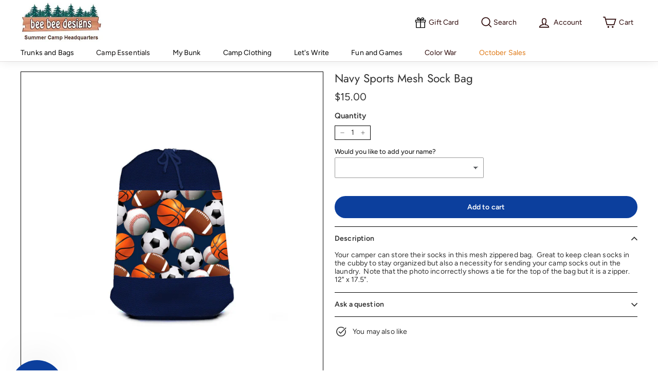

--- FILE ---
content_type: text/css
request_url: https://www.beebeedesigns.com/cdn/shop/t/23/assets/style.css?v=121203244034827819091694237157
body_size: 2824
content:
*{outline:none}.page-width:not(.page-width--narrow,.page-width--tiny){max-width:1360px}.section--divider{border-top-color:#2905051a}a:hover{color:#1b5151}.btn,.rte .btn,.shopify-payment-button .shopify-payment-button__button--unbranded,.spr-container .spr-button,.spr-container .spr-summary-actions a{font-size:calc(var(--typeBaseSize))}.site-header__logo{margin-top:0;margin-bottom:0}.site-nav__icon-label{margin-left:5px}.site-navigation--below:before{content:none}.site-navigation--below:after{content:"";position:absolute;left:0;right:0;display:block;border-top:1px solid;border-top-color:#290505;border-top-color:var(--colorNavText);width:100%;opacity:.1;transition:opacity .5s ease .3s;z-index:1}.site-nav__link--underline:after{content:none}.site-nav--has-dropdown.is-focused>a,.site-nav--has-dropdown:hover>a{color:#1b5151!important}.site-nav__link{padding:8px 20px}.site-nav__link--underline:hover:before{content:"";width:90%;height:70%;border:1px solid #1B5151;border-radius:40px;position:absolute;left:5%;top:12.5%}.header-wrapper--compressed .site-header__element--sub{display:block;transform:none}.header-wrapper--compressed .header-item--compress-nav{display:none}.site-nav__dropdown{border-top:1px solid #0000001a;box-shadow:0 15px 20px #0000000d}.site-nav__custom--link svg{width:22px;height:22px}.site-nav__dropdown-link:hover,.megamenu__cols a:hover{color:#1b5151;text-decoration:none}.header-item--search{max-width:100%;padding-right:20px}.megamenu{padding-top:1.5rem}.megamenu__col{padding:0 1.5rem 1.5rem 0}.my-bunk .megamenu__cols,.lets-write .megamenu__cols,.camp-clothing .megamenu__cols{flex:1 1 80%;columns:2;display:flex;flex-flow:inherit}.my-bunk .megamenu__featured,.lets-write .megamenu__featured,.camp-clothing .megamenu__featured{flex:0 1 20%;padding-left:20px}.my-bunk .megamenu__cols-image,.lets-write .megamenu__cols-image,.camp-clothing .megamenu__cols-image{margin-bottom:20px}.my-bunk .megamenu__cols-image img,.lets-write .megamenu__cols-image img,.camp-clothing .megamenu__cols-image img{width:100%;vertical-align:top}.my-bunk .firstDiv>.heading,.camp-clothing .firstDiv>.heading,.lets-write .firstDiv>.heading{color:#ff69b4}.my-bunk .secondDiv>.heading,.camp-clothing .secondDiv>.heading,.lets-write .secondDiv>.heading{color:var(--colorCartDot)}.firstDiv,.secondDiv{width:50%;column-count:2;position:relative;padding-top:30px}.firstDiv{padding-right:30px}.firstDiv+.secondDiv{border-left:1px solid rgba(0,0,0,.1);padding-left:30px}.firstDiv .heading,.secondDiv .heading{width:100%;font-weight:700;font-size:calc(var(--typeBaseSize) + 2px);position:absolute;top:0;left:0;text-align:center}.firstDiv .heading{padding-right:30px}.secondDiv .heading{padding-left:30px}.color-war .megamenu__cols{flex-flow:inherit;display:flex}.color-war .megamenu__col:first-child{width:25%}.color-war .megamenu__col:last-child{width:75%;display:flex}.color-war .megamenu__col:last-child .megamenu__col-title{width:33.33%}.trunks-and-bags .megamenu__cols{flex-flow:inherit;display:flex}.trunks-and-bags .megamenu__col:first-child{flex:1;display:flex;justify-content:space-evenly}.trunks-and-bags .megamenu__col:first-child .megamenu__col-title{width:33.33%}.trunks-and-bags .megamenu__col:last-child{flex:0 1 25%}.megamenu__cols+.megamenu__featured{border-left:1px solid rgba(0,0,0,.1)}.camp-fun .megamenu__cols,.trunks-and-bags .megamenu__cols,.visiting-day .megamenu__cols,.color-war .megamenu__cols{columns:inherit}.camp-fun .firstDiv,.trunks-and-bags .firstDiv,.visiting-day .firstDiv,.color-war .firstDiv{display:none}.camp-fun .secondDiv{width:100%;columns:3;padding-top:0;padding-left:0;border:none}.camp-fun .megamenu__cols+.megamenu__featured,.trunks-and-bags .megamenu__cols+.megamenu__featured,.visiting-day .megamenu__cols+.megamenu__featured,.color-war .megamenu__cols+.megamenu__featured,.camp-essentials .megamenu__cols+.megamenu__featured{border:none}.trunks-and-bags .secondDiv,.visiting-day .secondDiv,.color-war .secondDiv{width:100%;columns:1;padding-top:0;padding-left:0;border:none;display:flex}.visiting-day .megamenu__col,.color-war .megamenu__col{width:33.33%}.camp-essentials .megamenu__cols{columns:inherit}.camp-essentials .firstDiv{display:none}.camp-essentials .megamenu__col{width:25%}.camp-essentials .secondDiv{width:100%;columns:1;padding-top:0;padding-left:0;border:none;display:flex}.fun-and-games .megamenu__cols{flex-flow:inherit;columns:inherit;display:flex}.fun-and-games .firstDiv,.fun-and-games .secondDiv{padding:0}.fun-and-games .firstDiv+.secondDiv{border-left:none;padding-left:0}.fun-and-games .megamenu__col:empty{display:none}.fun-and-games .megamenu__cols+.megamenu__featured{border:none}.cart-open{overflow:hidden}.cart-open .toolbar-section{z-index:5}.cart-open .header-section{z-index:7}.cart-open .site-header__logo{z-index:0}.site-nav__close-cart{position:fixed;top:0;right:-50px;transition:all .25s cubic-bezier(.165,.84,.44,1);display:block}.cart-open .site-nav__close-cart{right:450px}.js-close-header-cart{background-color:var(--colorBtnPrimary);color:var(--colorBtnPrimaryText);padding:9px}.js-close-header-cart:hover{background-color:var(--colorBtnPrimary);color:var(--colorBtnPrimaryText)}.js-close-header-cart span{display:none}.site-header__cart{max-height:inherit;position:fixed;top:0;bottom:0;z-index:9;transform:translate(calc(100% + 50px))}.site-header__drawer.is-active{transform:translate(0)}.site-header__drawer-animate{height:100%;display:flex;flex-direction:column}.cart__drawer-form{max-height:inherit;flex:1 1 auto;overflow:hidden}.cart__scrollable{flex:1 1 auto}.hero{background-color:transparent;background-image:none}.hero__image.lazyloaded{animation:fade-in .01s cubic-bezier(.29,.65,.58,1) forwards}#insta-feed h2{font-family:var(--typeHeaderPrimary),var(--typeHeaderFallback);font-size:calc(var(--typeHeaderSize)*.85)!important;font-weight:var(--typeHeaderWeight);letter-spacing:var(--typeHeaderSpacing);line-height:var(--typeHeaderLineHeight)}.show-popup-button-wrapper{text-align:center}.custom-form-wrapper .cf-btn.cf-btn-block{width:auto;background-color:var(--colorBtnPrimary);color:var(--colorBtnPrimaryText);font-size:calc(var(--typeBaseSize) + 2px);font-weight:700!important;padding:var(--btnPadding)!important;border-radius:0}.color-scheme-2 .input-group-field{border-color:#fff #acc6c3 #fff #fff}.footer__section{border-top-color:#2905051a}.footer__blocks{justify-content:space-evenly}.collection-header small{display:inline-block;font-family:var(--typeBasePrimary),var(--typeBaseFallback);font-size:.4em;font-weight:700}.collection-content{border:none;padding-top:0}.collection-filter__inner select{padding-top:0;padding-bottom:0}.sub-collections-carousel{display:none}.sub-collections-carousel.flickity-enabled{display:block}.sub-collections-carousel .grid-item{width:16.66667%}.sub-collections-carousel .flickity-previous{left:0}.sub-collections-carousel .flickity-next{right:0}.collection-item__title{font-size:calc(var(--typeBaseSize) - 1px)}.grid-product__image-wrap{margin:0}.grid-product__tags{top:0;left:5px;bottom:auto;margin-left:0}.grid-product__tag{border-radius:20px;padding:.35em .75em}.grid-item__meta{margin:.5rem}.shopify-product-reviews-badge:empty{display:none}.grid-product__colors{margin:2px 0 0 -4px}.grid-item__product-details{width:100%;display:flex;align-items:flex-start;justify-content:space-between;grid-column-gap:.5rem}.grid-item__product-details .grid-product__price{word-break:normal;line-height:1.4999;text-align:right}.grid-item__product-details .grid-product__price--current{font-size:calc(var(--typeBaseSize));margin-right:0}.grid-item__product-details .grid-product__price--from span{display:none}.grid-item__product-details .grid-product__price--original{font-size:calc(var(--typeBaseSize));margin-right:0}.grid-item__product-details .grid-product__price-sale .grid-product__price--current{color:var(--colorSaleTag)}.grid-item__product-details .grid-product__price--savings{background-color:var(--colorTextSavings);font-family:var(--typeBasePrimary),var(--typeBaseFallback);font-size:.7em;color:#fff;border-radius:20px;padding:0 .75em;font-weight:700;display:table;margin-left:auto}[data-view=large] .grid-product__tags{left:2px}[data-view=list] .grid-product__tags{left:-33px;top:-35px}.grid-item__content .grid__image-ratio{background-color:#00000007}.grid-item__content .grid__image-ratio img{mix-blend-mode:multiply}.grid-product__title{font-weight:700;word-break:inherit;-webkit-hyphens:inherit;hyphens:inherit}.grid-product__actions{top:auto;left:.5rem;right:.5rem;bottom:.5rem;transform:translateY(0)}.grid-product__actions>button{width:100%}.grid-product__actions>button:hover{transform:scale(1)}.grid-product__actions .quick-product__btn,.grid-product__actions .quick-add-btn .btn{width:100%;background-color:#ffffffe6;color:#000;box-shadow:0 0 13px #0000001a;font-size:calc(var(--typeBaseSize) - 2px);margin:0;border-radius:35px;padding:var(--btnPadding)}.grid-product__actions .quick-product__btn:hover,.grid-product__actions .quick-add-btn .btn:hover{background-color:#ffffffe6;color:#000;transform:none}.grid-product__actions .quick-product__btn .icon,.grid-product__actions .quick-add-btn .btn .icon{width:16px;height:16px;vertical-align:sub}.color-swatch--filter{width:25px;height:25px}.page-content--product{padding-top:20px}.product__photos{margin-top:0}.product__main-photos .flickity-button{background:#fff;color:#000}.product__main-photos .flickity-prev-next-button:hover{transform:translateY(-50%) scale(1)}.product__thumbs--below .product__thumbs--scroller{text-align:left}.product__thumbs--below .product__thumb-item{min-width:80px}.product-sticky{transition:transform .2s cubic-bezier(.42,0,.58,1);background-color:#fff;border-top:1px solid #303030;bottom:0;padding:1.1875rem 0;position:fixed;transform:translateY(100%);width:100%;z-index:6}.product-sticky.is-open{transform:translateY(0)}.product-sticky__wrapper{display:flex;flex-direction:row}.product-sticky__details{display:flex;width:100%;flex-direction:column;font-size:18px}.product-sticky__title{font-family:var(--typeHeaderPrimary),var(--typeHeaderFallback);margin-bottom:.5rem}.product-sticky__actions{align-items:center;display:flex;gap:1.5rem;margin-top:0}.product-sticky__actions .selector-wrapper select{min-height:46px;padding:8px 35px 8px 15px;background-position:right 15px center;border-radius:30px}.product-sticky__actions .product-form__controls-group{display:flex;gap:1.5rem}.product-sticky__actions .selector-wrapper+.selector-wrapper{margin-top:0}.product-sticky__add-cart{min-width:180px;border-radius:30px}.product-block{margin-bottom:1rem}.product-single__title{font-size:calc(var(--typeHeaderSize)*.75)}.product-single__meta .product-block--price .product__price{font-size:calc(var(--typeBaseSize) + 6px)}.product-single__meta{padding-top:0;padding-left:0}.product-single__vendor-sku{margin-bottom:.5em}.product-single__vendor-sku .product-single__vendor{text-decoration:none}.product-block.product-block--header{margin-bottom:.5em}.product-block.product-block--price{margin-bottom:.75em}.product-block--price .product__price{font-size:calc(var(--typeBaseSize) + 14px)}.variant-wrapper .label,.variant-wrapper label:not(.variant__button-label):not(.text-label){font-size:calc(var(--typeBaseSize) - 1px);font-weight:400}.variant-wrapper+.variant-wrapper{margin-top:15px}.variant-input-wrap .color-swatch{width:25px;height:25px}.variant-input-wrap label{font-size:calc(var(--typeBaseSize) - 3px);padding:7px;margin-bottom:5px}.variant-input-wrap input[type=radio]:checked+label{background-color:#303030;color:#fff}.variant-input-wrap label.disabled:after{border-width:1px;top:-6px;bottom:-6px}.product-block--tab{border-top:1px solid #000}.product-block--tab+.product-block--tab{margin-top:-1rem;border-top:none}.product-block--tab .collapsible-content__inner{padding:0 0 1rem}.product-single__form .btn{border-radius:30px}.product-block--tab .collapsible-trigger-btn{font-size:var(--typeBaseSize)}.gpo-container .gpo-app .gpo-label,.gpo-container .gpo-app .gpo-label span.label-content,.gpo-container .gpo-app .gpo-label span.value-content,.gpo-container .gpo-app .gpo-label span.addOn,.gpo-container .gpo-app .gpo-label.required span.label-content:after{font-family:var(--typeBasePrimary),var(--typeBaseFallback);font-size:13px}.more-products-carousel,.products-vendor-carousel,.recommendations-carousel{display:none}.more-products-carousel.flickity-enabled,.products-vendor-carousel.flickity-enabled,.recommendations-carousel.flickity-enabled{display:block}.more-products-carousel .flickity-slider,.products-vendor-carousel .flickity-slider,.recommendations-carousel .flickity-slider{display:flex}.more-products-carousel .grid-item,.products-vendor-carousel .grid-item,.recommendations-carousel .grid-item{width:25%;min-height:100%}.quick-product__btn{border-radius:0}.quick-product__btn svg{display:inline-block!important}.recently-viewed__section .flickity-slider{display:flex}.recently-viewed__section .new-grid{display:block}.recently-viewed__section .new-grid .grid-item{width:20%;flex:inherit;min-height:100%}.grid-product__tag--sale{background-color:#fff;color:#cf1119}.grid-product__price--savings{background-color:#cf1119!important}.grid-product__tag--custom{background-color:#fff;color:#000}.product-block.recommanded .new-grid{display:block}.product-block.recommanded .new-grid .grid-item{width:33.33%}.product-block.product-block--sales-point.recommanded .index-section{margin-top:15px}@media screen and (min-width:769px){.product-slideshow.flickity-enabled .product-main-slide{width:75%}.rte ol,.rte p,.rte table,.rte ul{margin-bottom:15px}}@media screen and (max-width:1199px){.site-navigation .site-nav__link,.header-item--icons .site-nav__link{padding:16px 10px}.recently-viewed__section .new-grid .grid-item{width:20%}.product-block.recommanded .new-grid .grid-item{width:50%}}@media screen and (max-width:1023px){.site-navigation .site-nav__link,.header-item--icons .site-nav__link{font-size:11px!important;padding:16px 5px}}@media screen and (max-width:768px){.cart-open .site-nav__close-cart{right:calc(100% - 45px)}.site-header__cart{max-width:calc(100% - 45px)}.header-wrapper:not(.header-wrapper--compressed) [data-nav=below] .js-search-header{display:inline-block}.product-sticky__wrapper{flex-direction:column}.product-sticky__details{font-size:14px;flex-direction:row}.product-sticky__title{margin-right:2.8125rem;margin-bottom:0}.product-sticky__prices{margin-left:auto}.product-sticky__actions{margin-top:1.25rem}.sub-collections-carousel .grid-item{width:30%}.more-products-carousel .grid-item,.products-vendor-carousel .grid-item,.recommendations-carousel .grid-item,.recently-viewed__section .new-grid .grid-item{width:50%}.grid-item__product-details{flex-direction:column}.grid-product__colors{margin-top:2px}.grid-product__actions>button{width:36px;height:36px;margin-left:auto}.grid-product__actions .quick-product__btn,.grid-product__actions .quick-add-btn .btn{min-width:inherit;padding:0;line-height:34px}.grid-product__actions .quick-product__btn .btntext,.grid-product__actions .quick-add-btn .btn .btntext{display:none}.grid-product__actions .quick-product__btn .icon,.grid-product__actions .quick-add-btn .btn .icon{vertical-align:middle}.grid--product-images--partial .flickity-slider .product-main-slide{width:100%}.product-sticky__actions .selector-wrapper select{min-height:37px;padding:8px 35px 8px 15px;font-size:12px!important}.quick-add-modal{top:auto;transform:translateY(100%)}.quick-add-modal.modal--is-active{transform:translateY(0)}.quick-add-modal .modal__inner{margin:0;max-width:100%;border-top:1px solid #000}.quick-add-modal .modal__centered-content{min-width:100vw;min-height:240px;padding:16px}.quick-add-modal .modal__close{transform:none;top:10px;right:10px;padding:3px}.quick-add-modal .modal__close .icon{width:18px;height:18px}.quick-add-modal .product-grid__container>.grid__item{display:block;width:92px}.quick-add-modal .product-grid__container .product-grid__content{width:calc(100% - 92px);max-width:calc(100% - 92px)}.quick-add-modal .product-grid__container .product__main-photos{margin-left:0;margin-right:0}.quick-add-modal .product-grid__container .product__photo-zoom{display:none!important}.quick-add-modal .product-single__meta{margin:0}.quick-add-modal .product-block.product-block--header{display:block!important;padding-right:30px}.quick-add-modal .product-single__title{font-size:calc(var(--typeHeaderSize)*.47)}.quick-add-modal .product-single__meta .product-block--price .product__price{font-size:calc(var(--typeBaseSize) + 2px)}.quick-add-modal div[data-store-availability-holder]{display:none!important}.quick-add-modal .product-single__form{margin-left:-92px}.quick-add-modal .payment-buttons .add-to-cart,.quick-add-modal .payment-buttons .cart__checkout,.quick-add-modal .payment-buttons .shopify-payment-button,.quick-add-modal .payment-buttons .shopify-payment-button__button--unbranded{min-height:38px;border-radius:30px}.variant-input-wrap .color-swatch{width:16px;height:16px;border-width:2px}.color-swatch--small{width:16px;height:16px}.color-swatch__more{line-height:18px}}@media screen and (max-width:640px){.sub-collections-carousel .grid-item{width:40%}.grid-product__title{font-size:12px}.grid-item__product-details .grid-product__price--current{font-size:calc(var(--typeBaseSize) - 2px)}.color-swatch--small{width:16px;height:16px}.product-sticky__actions{flex-direction:column;gap:.5rem;margin-top:.5rem}.product-sticky__actions .product-form__controls-group{width:100%;gap:.5rem}.product-sticky__actions .product-form__controls-group .selector-wrapper{flex:1 1 auto}.product-sticky__actions .selector-wrapper select{width:100%}}
/*# sourceMappingURL=/cdn/shop/t/23/assets/style.css.map?v=121203244034827819091694237157 */


--- FILE ---
content_type: text/javascript; charset=utf-8
request_url: https://www.beebeedesigns.com/products/option-set-212714-select-2.js
body_size: 35
content:
{"id":7701863366810,"title":"Would you like to add your name?","handle":"option-set-212714-select-2","description":null,"published_at":"2023-02-13T13:53:56-05:00","created_at":"2023-02-13T13:53:56-05:00","vendor":"Bee Bee Designs","type":"","tags":["globo-product-options","option-set-212714-select-1"],"price":700,"price_min":700,"price_max":700,"available":true,"price_varies":false,"compare_at_price":null,"compare_at_price_min":0,"compare_at_price_max":0,"compare_at_price_varies":false,"variants":[{"id":43322625589402,"title":"Yes! Love it!","option1":"Yes! Love it!","option2":null,"option3":null,"sku":"","requires_shipping":true,"taxable":true,"featured_image":null,"available":true,"name":"Would you like to add your name? - Yes! Love it!","public_title":"Yes! Love it!","options":["Yes! Love it!"],"price":700,"weight":0,"compare_at_price":null,"inventory_management":"shopify","barcode":"25589402","requires_selling_plan":false,"selling_plan_allocations":[]}],"images":[],"featured_image":null,"options":[{"name":"Title","position":1,"values":["Yes! Love it!"]}],"url":"\/products\/option-set-212714-select-2","requires_selling_plan":false,"selling_plan_groups":[]}

--- FILE ---
content_type: text/javascript
request_url: https://cdn.shopify.com/extensions/019a3090-640b-7477-a0b2-bf319ded821f/option-cli3-357/assets/bundle.main.469d8743b46c459d6ac8.js
body_size: 20222
content:
(self.webpackChunkGOptions=self.webpackChunkGOptions||[]).push([[792],{570:(e,t,a)=>{"use strict";a.r(t),a.d(t,{default:()=>i});var o=a(278),n=a.n(o)()((function(e){return e[1]}));n.push([e.id,".gpo-tinymce h1,.gpo-tinymce h2,.gpo-tinymce h3,.gpo-tinymce h4,.gpo-tinymce h5,.gpo-tinymce h6,.gpo-tinymce p{display:block;margin:0;color:inherit;font-family:inherit}.gpo-tinymce h1,.gpo-tinymce h2,.gpo-tinymce h3,.gpo-tinymce h4,.gpo-tinymce h5,.gpo-tinymce h6{font-weight:bold}.gpo-tinymce h1{font-size:2em}.gpo-tinymce h2{font-size:1.5em}.gpo-tinymce h3{font-size:1.17em}.gpo-tinymce h4{font-size:1em}.gpo-tinymce h5{font-size:.83em}.gpo-tinymce h6{font-size:.67em}.gpo-tinymce img{width:100%}.gpo-tinymce table{width:100%;border-collapse:collapse}.gpo-tinymce ul{margin:0}.gpo-tinymce th,.gpo-tinymce td,.gpo-tinymce th span,.gpo-tinymce td span{word-wrap:break-word;overflow-wrap:break-word;white-space:normal}",""]);const i=n},5536:(e,t,a)=>{"use strict";a.d(t,{default:()=>O});var o=a(9380),n=a.n(o),i=a(1702);var r=a(9484),l=a(701),s=a(836),c=a(5114);function d(e,t){return e/100*t}function u(e){const t=document.querySelector(`[data-element-id="${e}"]`);if(!t)return!1;const a=(0,l.of)(t,"gpo-group"),o="show"===t.getAttribute("data-clo-display"),n="show"===a?.getAttribute("data-clo-display");return o||n}function p(e){const{id:t,label_on_cart:a,placeholder:o,pp_color:n}=e,i=n||"#000";let r=i,l=function(e){const{pp_font:t,pp_googleFont:a,pp_customFont:o}=e;return("google"===t?a?.[0]?.label:"custom"===t?o?.[0]?.label:null)||"Arial"}(e);if(u(t))return{text:"",fill:r,fontFamily:l};const s=document.querySelector(`.gpo-hidden-inputs [data-field-name="${a}"]`),d=s?.value||o||"";for(const e of GPOConfigs.option.flatElements){const{type:a,label_on_cart:o,select_text_box:n}=e,s=n?.includes(t);if(!s)continue;const d=document.querySelector(`.gpo-hidden-inputs [data-field-name="${o}"]`);if(d?.value)switch(a){case"google-font":l=d?.value||"Arial";break;case"color-swatches":case"color-dropdown":r=c.A.getLineItemValues(d?.value??"").arr.at(-1)||i;break;case"color-picker":r=d?.value||i}}return{text:d,fill:r,fontFamily:l}}function g(e){const{id:t,label_on_cart:a}=e;if(u(t))return"";const o=document.querySelector(`.gpo-hidden-inputs [data-field-name="${a}"]`);return c.A.getLineItemValues(o?.value??"").arr.at(-1)??""}function h(e){const{id:t,label_on_cart:a,allow_multiple:o}=e;if(u(t))return"";if(o){let e=document.querySelectorAll('.gpo-hidden-inputs [data-field-name="file-2"]'),t=Array.from(e).map((e=>e.value));return t.length?t[t.length-1]:""}{const e=document.querySelector(`.gpo-hidden-inputs [data-field-name="${a}"]`);return e?.value??""}}function f(e,t){const{pp_customEffect:a,pp_strokeColor:o,pp_effectWidth:n,pp_shadowXAxis:i,pp_shadowYAxis:r}=e;if(!a||"noEffect"===a)return t;switch(a){case"stroke":return l=t,s=o||"#EB1256",c=n||1,{...l,stroke:s,strokeWidth:c};case"neonLight1":return function(e){return{...e,fill:e.fill,shadowColor:e.fill,shadowBlur:10,shadowOffsetX:0,shadowOffsetY:0}}(t);case"neonLight2":return function(e){return{...e,fill:"#fff",shadowColor:e.fill,shadowBlur:10,shadowOffsetX:0,shadowOffsetY:0}}(t);case"emboss":return function(e,t,a){return{...e,fill:e.fill,shadowColor:"#000",shadowBlur:0,shadowOffsetX:t||0,shadowOffsetY:a||0}}(t,i||0,r||0);default:return t}var l,s,c}function m(e,t,a,o){const n=document.createElement("canvas").getContext("2d");n.font=`${o||"normal"} ${t}px ${a}`;return n.measureText(e).width}function y(e,t,a,o){return{x:e*Math.cos(t),y:a-o*e*Math.sin(t)}}function v(e,t,a){return e.x>t.x?{start:t,end:e,sweep:1-a}:{start:e,end:t,sweep:a}}function b(e,t,a){const o=GPOConfigs?.customCanvasMargin||5,n=Math.max(1,e)+o,i=Math.max(-100,Math.min(100,a));if(0===i)return{data:`M ${-n/2} 0 L ${n/2} 0`,bbox:{x:-n/2,y:-t/2,width:n,height:t}};let r=i>0?0:1;const l=Math.abs(i)/100,s=1===l,c=s?2*Math.PI:2*Math.PI*l,d=n/c,u=i>0?1:-1,p=u*d,g=Math.PI/2,h=g-c/2,f=g+c/2,m=c>Math.PI?1:0;let b=y(d,h,p,u),_=y(d,f,p,u);({start:b,end:_,sweep:r}=v(b,_,r));let A=[b,_];if(s){const e=h+Math.PI;let t=y(d,e,p,u);return({start:b,end:t,sweep:r}=v(b,t,r)),{data:`M ${b.x} ${b.y} A ${d} ${d} 0 1 ${r} ${t.x} ${t.y} A ${d} ${d} 0 1 ${r} ${b.x} ${b.y} Z`,bbox:{x:-d-o,y:p-d-o,width:2*d+2*o,height:2*d+2*o}}}[0,Math.PI/2,Math.PI,3*Math.PI/2].forEach((e=>{e>=h&&e<=f&&A.push(y(d,e,p,u))}));const w=function(e,t){const a=e.map((e=>e.x)),o=e.map((e=>e.y));return{x:Math.min(...a)-t,y:Math.min(...o)-t,width:Math.max(...a)-Math.min(...a)+2*t,height:Math.max(...o)-Math.min(...o)+2*t}}(A,o);return{data:`M ${b.x} ${b.y} A ${d} ${d} 0 ${m} ${r} ${_.x} ${_.y}`,bbox:w}}function _(e,t,a,o){const{pp_width:n,pp_height:i,pp_imgShape:r,pp_imgMode:l}=e,s=window.devicePixelRatio||1,c=n/100*a,d=i/100*o,u=r?.value?r.value.name?`${GPOConfigs.fileUrl}${r.value.name}`:r.value.src:"";return new Promise((e=>{if(!t||!u)return void e(null);const a=new window.Image;a.crossOrigin="Anonymous";const o=new window.Image;o.crossOrigin="Anonymous";let n=0;const i=()=>{if(++n<2)return;const t=document.createElement("canvas"),i=t.getContext("2d");t.width=c*s,t.height=d*s,t.style.width=c+"px",t.style.height=d+"px",i.scale(s,s),i.clearRect(0,0,c,d),function(e,t,a,o,n="cover"){let i=a,r=o,l=0,s=0;const c=t.width/t.height,d=a/o;switch(n){case"cover":d>c?(r=a/c,s=(o-r)/2):(i=o*c,l=(a-i)/2);break;case"contain":d>c?(i=o*c,l=(a-i)/2):(r=a/c,s=(o-r)/2);break;case"fullWidth":r=a*(t.height/t.width),s=(o-r)/2;break;case"fullHeight":i=o*(t.width/t.height),l=(a-i)/2}e.drawImage(t,l,s,i,r)}(i,a,c,d,l),i.globalCompositeOperation="destination-in",i.drawImage(o,0,0,c,d),i.globalCompositeOperation="source-over";const r=new window.Image;r.onload=()=>e(r),r.src=t.toDataURL()};a.onload=i,o.onload=i,a.src=t,o.src=u}))}function A(e,t){return e?t?["top-left","top-right","bottom-left","bottom-right"]:["top-left","top-center","top-right","middle-left","middle-right","bottom-left","bottom-center","bottom-right"]:[]}function w(e,t,a){const o=a.includes("resize"),n=a.includes("rotate");if(!o&&!n)return;t.findOne("Transformer")?.destroy();const i=e instanceof Konva.Text,r=new Konva.Transformer({node:e,enabledAnchors:A(o,i),rotateEnabled:a.includes("rotate"),boundBoxFunc:(e,t)=>t.width<30||t.height<10?e:t});t.add(r)}async function S(e,t,a,o){const{label_on_cart:n,pp_xAxis:i,pp_yAxis:r,pp_opacity:l,pp_rotation:s,pp_arc:c,pp_fontSize:u,pp_fontStyle:p,pp_customer:g,initText:h,initFill:y,initFontFamily:v,zIndex:_}=e,A=d(i,a),S=d(r,o),E=d(u,o),x=p||"normal",q=(l??100)/100,k=c||0,P=s||0,I=Array.isArray(g)?g:[],L=I.includes("drag"),C=m(h,E,v,x),{data:$,bbox:T}=b(C,E,k),O=f(e,{fill:y,fontSize:E,fontFamily:v,fontStyle:x}),F=new Konva.TextPath({x:A,y:S,data:$,text:h,...O,align:"center",opacity:q,rotation:P,draggable:L});F.offsetX(F.width()/2),F.offsetY(F.height()/2),F.getClientRect=()=>T,t.add(F),F.setZIndex(_),F.on("click",(()=>{w(F,t,I)}));const M={text:e=>F.text(e),fontFamily:e=>F.fontFamily(e),fill:t=>{const a={fill:t,fontSize:F.fontSize(),fontFamily:F.fontFamily(),fontStyle:F.fontStyle()},o=f(e,a);Object.keys(o).forEach((e=>{"fill"===e?F.fill(o[e]):"stroke"===e?F.stroke(o[e]):"strokeWidth"===e?F.strokeWidth(o[e]):"shadowColor"===e?F.shadowColor(o[e]):"shadowBlur"===e?F.shadowBlur(o[e]):"shadowOffsetX"===e?F.shadowOffsetX(o[e]):"shadowOffsetY"===e&&F.shadowOffsetY(o[e])}))}};document.addEventListener("gpoUpdatePersonalizeText",(e=>{const{field:a,...o}=e.detail;if(a!==n)return;Object.keys(o).forEach((e=>{M[e]&&M[e](o[e])}));const i=m(F.text(),F.fontSize(),F.fontFamily(),F.fontStyle()),{data:r,bbox:l}=b(i,F.fontSize(),k);F.data(r),F.getClientRect=()=>l,F.offsetX(F.width()/2),F.offsetY(F.height()/2),t.batchDraw()}))}async function E(e,t,a,o){const{label_on_cart:n,pp_xAxis:i,pp_yAxis:r,pp_width:l,pp_height:s,pp_alignment:c,pp_opacity:u,pp_rotation:p,pp_fontSize:g,pp_fontStyle:h,pp_customer:m,initText:y,initFill:v,initFontFamily:b,zIndex:_}=e,A=d(i,a),S=d(r,o),E=d(l,a),x=d(s,o),q=d(g,o),k=h||"normal",P=c||"center",I=(u??100)/100,L=p||0,C=Array.isArray(m)?m:[],$=C.includes("drag"),T=f(e,{fill:v,fontSize:q,fontFamily:b,fontStyle:k}),O=new Konva.Text({text:y,x:A,y:S,width:E,height:x,...T,align:P,verticalAlign:"start",opacity:I,rotation:L,draggable:$});O.offsetX(O.width()/2),O.offsetY(O.height()/2),t.add(O),O.setZIndex(_),O.on("click",(()=>{w(O,t,C)}));const F={text:e=>O.text(e),fontFamily:e=>O.fontFamily(e),fill:t=>{const a={fill:t,fontSize:O.fontSize(),fontFamily:O.fontFamily(),fontStyle:O.fontStyle()},o=f(e,a);Object.keys(o).forEach((e=>{"fill"===e?O.fill(o[e]):"stroke"===e?O.stroke(o[e]):"strokeWidth"===e?O.strokeWidth(o[e]):"shadowColor"===e?O.shadowColor(o[e]):"shadowBlur"===e?O.shadowBlur(o[e]):"shadowOffsetX"===e?O.shadowOffsetX(o[e]):"shadowOffsetY"===e&&O.shadowOffsetY(o[e])}))}};document.addEventListener("gpoUpdatePersonalizeText",(e=>{const{field:a,...o}=e.detail;a===n&&(Object.keys(o).forEach((e=>{F[e]&&F[e](o[e])})),O.offsetX(O.width()/2),O.offsetY(O.height()/2),t.batchDraw())}))}function x(e,t="",a){if(!t)return"";const o=e.option_values.find((e=>e.value.trim()==t.trim()));if(o){const e=parseInt(a/2);return c.A.getSwatchImage(!1,!0,o,e)}return""}async function q(e,t,a,o){const{label_on_cart:n,pp_xAxis:i,pp_yAxis:r,pp_width:l,pp_height:s,pp_opacity:c,pp_rotation:u,pp_customer:p,initValue:g,zIndex:h}=e,f=x(e,g,a),m=await _(e,f,a,o),y=d(i,a),v=d(r,o),b=d(l,a),A=d(s,o),S=(c??100)/100,E=u||0,q=Array.isArray(p)?p:[],k=q.includes("drag"),P=new Konva.Image({image:m,x:y,y:v,offsetX:b/2,offsetY:A/2,width:b,height:A,opacity:S,rotation:E,draggable:k});P.offsetX(P.width()/2),P.offsetY(P.height()/2),t.add(P),P.setZIndex(h),P.on("click",(()=>{w(P,t,q)})),document.addEventListener("gpoUpdatePersonalizeSelection",(async i=>{const{field:r,value:l}=i.detail;if(r!==n)return;const s=x(e,l,a),c=await _(e,s,a,o);P.image(c),P.offsetX(P.width()/2),P.offsetY(P.height()/2),t.batchDraw()}))}async function k(e,t,a,o){const{label_on_cart:n,pp_xAxis:i,pp_yAxis:r,pp_width:l,pp_height:s,pp_opacity:c,pp_rotation:u,pp_customer:p,initFile:g,zIndex:h}=e,f=await _(e,g,a,o),m=d(l,a),y=d(s,o),v=Array.isArray(p)?p:[],b=new Konva.Image({image:f,width:m,height:y,offsetX:m/2,offsetY:y/2,x:d(i,a),y:d(r,o),opacity:(c??100)/100,rotation:u,draggable:v.includes("drag")});b.offsetX(b.width()/2),b.offsetY(b.height()/2),t.add(b),b.setZIndex(h),b.on("click",(()=>{w(b,t,v)})),document.addEventListener("gpoUpdatePersonalizeFile",(async i=>{const{field:r,url:l}=i.detail;if(r!==n)return;const s=await _(e,l,a,o);b.image(s),b.offsetX(b.width()/2),b.offsetY(b.height()/2),t.batchDraw()}))}async function P(e,t,a,o){await async function(e){const t=document.querySelector(".gpo-app");if(!t)return;const{googleFonts:a,customFonts:o}=function(e){return e.reduce(((e,t)=>{if("google"===t.pp_font){const a=t.pp_googleFont?.[0]?.label;a&&!e.googleFonts.includes(a)&&e.googleFonts.push(a)}else if("custom"===t.pp_font){const a=t.pp_customFont?.[0]?.label;a&&!e.customFonts.includes(a)&&e.customFonts.push(t.pp_customFont?.[0])}return e}),{googleFonts:[],customFonts:[]})}(e),n=[...a,...o.map((e=>e.label))];if(a.length){const e=Array.from(t.querySelectorAll('link[rel="stylesheet"]')).map((e=>e.href)),o=a.map((e=>e.replace(/\s+/g,"+"))).filter((t=>!e.some((e=>e.includes(t)))));if(o.length>0){const e=document.createElement("link");e.rel="stylesheet",e.type="text/css",e.href=`https://fonts.googleapis.com/css?family=${o.join("|")}&display=swap`,t.prepend(e),await new Promise((t=>{e.onload=t,e.onerror=t}))}}if(o.length){let e=t.querySelector("#gpo-font-families");e||(e=document.createElement("style"),e.id="gpo-font-families",t.prepend(e));const a=e.innerHTML,n=o.filter((e=>!a.includes(e.value))).map((e=>{const t=/^https?:\/\//.test(e.value)?e.value:`https://${GPOConfigs.shop.url}/cdn/shop/files/${e.value}`;return`\n          @font-face {\n            font-family: '${e?.label?.trim()}';\n            src: url('${t}') format('woff2');\n            font-weight: normal;\n            font-style: normal;\n          }\n        `})).join("\n");n&&(e.innerHTML+=n)}if(n.length)try{await Promise.all(n.map((e=>document.fonts.load(`16px "${e}"`).catch((()=>Promise.resolve())))))}catch(e){}}(e);for(let n=0;n<e.length;n++){const i=e[n];switch(i.zIndex=n+1,i.type){case"text":case"number":case"textarea":const e=p(i);i.initText=e.text,i.initFill=e.fill,i.initFontFamily=e.fontFamily,"textarea"===i.type?await E(i,t,a,o):await S(i,t,a,o);break;case"file":const n=h(i);i.initFile=n,await k(i,t,a,o);break;case"radio":case"checkbox":case"dropdown":case"color-dropdown":case"image-dropdown":case"buttons":case"color-swatches":case"image-swatches":const r=g(i);i.initValue=r,await q(i,t,a,o)}}document.addEventListener("gpoClearTransformers",(()=>{t.find("Transformer").forEach((e=>e.destroy())),t.draw()}))}async function I(){(0,l.Uc)("gpoClearTransformers");const e=document.querySelector(".gpo-canvas-container canvas");if(!e)return null;const t=await new Promise((t=>e.toBlob((e=>t(e)),"image/png")));if(!t)return null;const a=new FormData;a.append("shop_url",GPOConfigs.shop.url),a.append("image",t,"test.png");try{const e=await fetch(`${GPOConfigs.appUrl}/api/front/uploadPersonalize`,{method:"POST",body:a}),t=await e.json();if(t.success&&t.name){return`https://${GPOConfigs.shop.url}/cdn/shop/files/${t.name}`}}catch(e){}return null}function L(e,t){t&&e.forEach((e=>{e.properties&&"_has_gpo"in e.properties&&(e.properties._gpo_personalize=t)}))}const C=()=>{if("undefined"!=typeof DoublyGlobalCurrency){let e=document.querySelector("[name=doubly-currencies]");e&&DoublyGlobalCurrency.convertAll(e.value)}};a(1622),a(9205);const $=a(2193),T={validate:n(),gpoElements:'.gpo-app .gpo-element input:not([type="hidden"]):not(.gpo-quantity__input):not(.quantity__input):not(.dropdown-suggestion):not([aria-label="Type a color name or hex value"]),.gpo-app .gpo-element input[data-type="hidden"],.gpo-app .gpo-element textarea:not([type="hidden"]),.gpo-app .gpo-element select:not([type="hidden"])',gpoDefaultElements:'.gpo-app [data-default-value],.gpo-app .gpo-input[value]:not([disabled="disabled"]):not([validatePhone]),.gpo-app .gpo-file[value],.gpo-app .gpo-color-input[value],.gpo-app [selected][value]:not([disabled="disabled"]),.gpo-app [checked]',renderOptions:async function(e,t,a,o,n){let d=this,u={};o&&!$(n?.properties)&&"_has_gpo"in n.properties&&n.properties._has_gpo==a&&(u={...n.properties});let p=i.A.render('\n  {{!\n    let gpo__selection_will_add = it.configs.translations.widget.selection_will_add ? it.configs.translations.widget.selection_will_add : \'Selections will add {{addon}} to the price\';\n    let gpoShowAddonMsg = it.configs.settings.price.product_page.show_addon_message ? \'\' : \'hidden\';\n  }}\n  <div class="gpo-app" data-option-set-id="{{ it.id }}">\n    {{ @include(\'dynamicCSS_v2\', { configs: it.configs }) /}}\n\n    {{ @each (it.configs.elements) => element, elementIndex }}\n      {{!\n        let gpoElementKey = it.helpers.getElementTemplateKey(element.type);\n        let gpoElementData = it.helpers.getElementTemplateData(it, element);\n      }}\n      {{ @if (!element.hidden) }}\n        {{ @include(gpoElementKey, gpoElementData) /}}\n      {{ /if }}\n    {{ /each }}\n\n    <div class="gpo-total gpo-form__group gpo-col-12 {{ gpoShowAddonMsg }}">\n      <div class="gpo-total-text" style="display:none">\n        {{ gpo__selection_will_add | formatAddon_v2(\'<span class="money"></span>\') }}\n      </div>\n    </div>\n  </div>\n',{helpers:c.A,pageType:d.page.type,configs:{...t,settings:this.shop.settings,translations:this.translations},id:a,isPreview:!1,appEmbed:d.appEmbed,lineItemProperties:u});const g=async e=>{const t=this.useSearchLiquid?"liquid":"js";let a=[],o=[],n=[],i=[];e.forEach((({type:e,addon_product:t,oos:r,option_values:l})=>{if(["text","textarea","number","color-picker","switch"].includes(e)&&t?.product_handle)return o.push(t.product_handle),void a.push(t.variant_id);if(["select","dropdown","color-dropdown","image-dropdown","checkbox","radio","buttons","color-swatches","image-swatches"].includes(e)){let e=r&&"show"!==r?n:o;l.forEach((t=>{t?.product_handle&&(e.push(t.product_handle),a.push(t.variant_id))}))}else"product-link"===e&&i.push(...l.map((e=>e?.product_handle)).filter(Boolean))})),o=o.filter((e=>!n.includes(e))),o=(0,l.jw)(o),n=(0,l.jw)(n),i=(0,l.jw)(i);let r=[];if(o.length)if("liquid"==t)for(let e=0;e<o.length;e+=5){let t=o.slice(e,e+5);r.push((0,s.vn)(t))}else for(let e=0;e<o.length;e++)r.push((0,s.oo)(o[e]));let c=[],u=!!n.length&&o.length;if(n.length)for(let e=0;e<n.length;e+=5){let a=n.slice(e,e+5);"liquid"===t?r.push((0,s.vn)(a)):c.push((0,s.Fc)(a,"variants"))}let p=!!i.length&&(!1!==u&&u+1),g=i.length?i.map(s.oo):[],h=[...r,...c,...g];h.length&&await Promise.all(h).then((e=>{let o=[],n=[],i=[];e.forEach(((e,t)=>{e&&(!1!==p&&t>=p?i=i.concat(e):!1!==u&&t>=u?n=n.concat(e):o=o.concat(e))}));let r="liquid"===t?o.filter(Boolean):(0,s.J7)(o);r=[...r,...n.filter(Boolean)],r=r.filter((e=>a.includes(e.id))),d.addonVariants=r,d.pdlProducts=i}))},{show_for_input:h,show_for_option:f,show_addon_message:m,add_addon_to_product_price:y}=d.shop?.settings?.price?.product_page||{},v=h||f||m||y,b=t.flatElements.some((e=>"product-link"===e.type));(v||b)&&await g(t.flatElements),(()=>{let o=document.createElement("div");o.classList.add("gpo-hidden-inputs"),document.querySelectorAll(".gpo-hidden-inputs").forEach((e=>e.remove()));let n=document.createElement("input");n.setAttribute("type","text"),n.setAttribute("id","validator"),n.setAttribute("style","display:none;opacity:0;height:0;width:0;padding:0;border:none;margin:0;"),o.prepend(n);let i=document.createElement("input");i.setAttribute("type","hidden"),i.setAttribute("name","properties[_has_gpo]"),i.setAttribute("value",a),i.value=a,o.append(i),t.flatElements.forEach((e=>{if((0,r.Nh)(e.type))return;let t=document.createElement("input");t.setAttribute("type","hidden"),t.setAttribute("data-field-name",e.label_on_cart),"hidden"==e.type&&(t.setAttribute("name",`properties[${e.label_on_cart}]`),t.setAttribute("value",e.default_value),t.value=e.default_value),o.append(t)})),e.prepend(o)})(),(()=>{let t=document.createElement("div");t.classList.add("gpo-container"),t.innerHTML=p,document.querySelector(".gpo-container")?.remove();let a=document.querySelector(".gpo-product-variants");if(o)(0,l.WH)(t,a);else{let o=a||!1,n=a?"after":this.shop.settings.general.widget.app_position.split("_")[0];switch(!a&&this.shop.settings.general.widget.app_position.split("_")[1]){case"variant":let t=document.querySelectorAll(this.theme.product.variantWrapper),a="before"==n?0:t.length-1;o=!(!t.length||!t[a])&&t[a];break;case"atc":o=e.querySelector(this.theme.product.addToCartButton);break;case"selector":o=!!(0,l.yS)(this.shop.settings.general.widget.html_selector)&&document.querySelector(this.shop.settings.general.widget.html_selector)}switch(n){case"before":o?(0,l.nc)(t,o):e.prepend(t);break;case"after":o?(0,l.WH)(t,o):e.prepend(t);break;case"prepend":o?o.prepend(t):e.prepend(t);break;case"append":o?o.appendChild(t):e.prepend(t);break;default:e.prepend(t)}}e.offsetWidth&&e.offsetWidth<=300&&document.querySelector(".gpo-app").classList.add("gpo-force-small-screen")})()},loadAjaxCartScripts:function(){return window.jQuery||window.$?Promise.all([a.e(156),a.e(463)]).then(a.bind(a,9707)):Promise.all([a.e(156),a.e(58)]).then(a.bind(a,8086))},handleValidate:async function(e,t,a,o){const i=(0,r.S5)(e),c=i.length>0,d=()=>{let e={};return document.querySelectorAll(this.gpoElements).forEach((t=>{const a=(0,l.of)(t,"gpo-group"),o=(0,l.of)(t,"gpo-form__group"),n="show"==a?.getAttribute("data-clo-display"),i="show"==o.getAttribute("data-clo-display");let r=null!==t.getAttribute("presence"),s=null!==t.getAttribute("disabled"),c=t.getAttribute("data-name"),d=t.getAttribute("data-type"),u=t.isText()&&(0,l.lK)(t,"data-allowed-value","default");if(t.classList.contains("flatpickr-mobile")&&!c){let e=o.querySelector('input[type="hidden"].flatpickr-input');r=null!==e.getAttribute("presence"),s=null!==e.getAttribute("disabled"),c=e.getAttribute("data-name")}e[c]={};let p=this.translations.validation?.required||"This field is required";s&&(n||i)?e[c].ignore={}:r&&(e[c].customPresence={message:p}),void 0!==e[c].customPresence&&(e[c].customPresence={requiredMessage:p},e[c].customPresence.isRequired=void 0!==e[c].customPresence);let g=!1,h=!1,[f,m,y,v,b,_]=[!1,!1,"","","",""];switch(d){case"text":case"textarea":f=parseInt(t.getAttribute("data-minlength")),m=parseInt(t.getAttribute("data-maxlength")),v=this.translations.validation?.exactly_char||"Please enter exactly {{exactly_character}} characters",b=this.translations.validation.min_char||"Please enter more than or equal to {{min_character}} characters",_=this.translations.validation.char_limit,h=!0,y=this.translations.validation?.invalid,g="default"!=u;break;case"email":y=this.translations.validation?.invalid_email||"Invalid email",g=!0;break;case"number":f=parseInt(t.getAttribute("data-min")),m=parseInt(t.getAttribute("data-max")),v=this.translations.validation?.exactly_value||"Please enter a value equal to {{exactly_value}}",b=this.translations.validation.min_value,_=this.translations.validation.max_value,h=!0,y=this.translations.validation?.invalid_number,g=!0;break;case"phone":let e=null!==t.getAttribute("validatePhone"),a=null!==t.getAttribute("onlyShowFlag");e&&!a&&(y=this.translations.validation?.invalid_phone||"Invalid phone number",g=!0);break;case"file":f=parseInt(t.getAttribute("data-minfile")),m=parseInt(t.getAttribute("data-maxfile"))||20,v=this.translations.validation?.exactly_f||"Please add exactly {{exactly_files}} files",b=this.translations.validation?.min_f||"Please add more than or equal to {{min_files}} files",_=this.translations.validation?.max_f||"Please add less than or equal to {{max_files}} files",h=!0,y="Invalid file",g=!0;break;case"checkbox":case"buttons_multiple":case"color-swatches_multiple":case"image-swatches_multiple":case"dropdown_multiple":case"color-dropdown_multiple":case"image-dropdown_multiple":f=parseInt(t.getAttribute("data-min-selection")),m=parseInt(t.getAttribute("data-max-selection")),v=this.translations.validation?.exactly_selection,b=this.translations.validation?.min_selection,_=this.translations.validation?.max_selection,h=!0}g&&(e[c].customInvalid=e[c].customInvalid||{},e[c].customInvalid.presence=r,e[c].customInvalid.allowedValue=u,e[c].customInvalid.msg=y),h&&(e[c].customExtremum=e[c].customExtremum||{},e[c].customExtremum.presence=r,f==m?(e[c].customExtremum.exactly=f,e[c].customExtremum.exactlyMsg=v):(f&&(e[c].customExtremum.min=f,e[c].customExtremum.minMsg=b),m&&(e[c].customExtremum.max=m,e[c].customExtremum.maxMsg=_)))})),e};let u=d();const p=()=>!!document.querySelectorAll(".gpo-hidden-inputs [gpo-data-variant-id]").length;let g=p();const h=async(e,t)=>{if(e.querySelectorAll(".gpo-clone-atc-button").forEach((e=>(0,l.LT)(e))),document.querySelectorAll(".gpo-clone-stickyAtc-button").forEach((e=>(0,l.LT)(e))),t.items)if(this.shop.settings.general.product_page.redirect_to_cart)window.location.href=`${this.shopifyRoot}cart`;else{const{default:e}=await this.loadAjaxCartScripts();Object.assign(this,e);let a=t.items[t.items.length-1];a.sections=t.sections,await this.addToCartCallback(a,window.jQuery||window.$),(0,l.Uc)("gpoAddedToCart",{})}else 404==t.status?alert(this.translations.addtocart.items_are_no_longer_available):422==t.status&&alert(t.description)},f=(e,a)=>{let o=[];const n=window.addSellingPlanForOptionProducts||!1;let i=t.querySelector('[name="selling_plan"]');const r=window.addPreorderForOptionProducts||!1;let l=t.querySelector('[name="properties[Preorder]"]');return document.querySelectorAll(".gpo-hidden-inputs [data-field-name]").forEach((t=>{let s=t.getAttribute("gpo-data-variant-id"),c=t.getAttribute("data-field-name"),d=t.getAttribute("data-multiple"),u=t.getAttribute("data-advanced_addon"),p=t.getAttribute("data-quantity")?t.getAttribute("data-quantity"):1,g="",h=e.quantity;switch(u){case"one_time_charge":p=!0,g="_gpo_one_time_charge",h=1;break;case"quantity_fixed":case"quantity_fixed_by_merchant":g="_gpo_quantity_fixed",h=p;break;case"quantity_dynamic":case"quantity_dynamic_by_merchant":g="_gpo_quantity_dynamic",h=e.quantity*p;break;case"quantity_mix":g="_gpo_quantity_mix"}if(s)if(d){let e=s.split(",");e.length&&e.forEach((e=>{let t={};if("quantity_mix"==u){let o=e.split(" | ");t.id=parseInt(o[0]),t.quantity=parseInt(o[1]),t.properties={_gpo_parent_product_group:a,_gpo_field_name:c},g&&(t.properties[g]=parseInt(o[1]))}else t.id=parseInt(e),t.quantity=parseInt(h),t.properties={_gpo_parent_product_group:a,_gpo_field_name:c},g&&(t.properties[g]=p);r&&l&&(t.properties.Preorder=l.value),n&&i&&(t.selling_plan=i.value),o.push(t)}))}else{let e={};if("quantity_mix"==u){let t=s.split(" | ");e.id=parseInt(t[0]),e.quantity=parseInt(t[1]),e.properties={_gpo_parent_product_group:a,_gpo_field_name:c},g&&(e.properties[g]=parseInt(t[1]))}else e.id=parseInt(s),e.quantity=parseInt(h),e.properties={_gpo_parent_product_group:a,_gpo_field_name:c},g&&(e.properties[g]=p);r&&l&&(e.properties.Preorder=l.value),n&&i&&(e.selling_plan=i.value),o.push(e)}})),o},m=(e,t)=>{let a={items:[]},o=(e=>{let t={id:!1,quantity:1,properties:{}},a=new FormData(e);"object"==typeof a.fd&&(a=a.fd),a.forEach(((e,a)=>{if(("id"==a||"product_size"==a)&&(t.id=parseInt(e)),"quantity"==a&&(t.quantity=parseInt(e)),a.indexOf("properties")>-1){let o=a.replace("properties[","").replace("]","");t.properties[o]=e}}));let o=e.querySelector('[name="selling_plan"]');o&&(t.selling_plan=o.value);let n=e.querySelector('.gPreorderSellingPlanOption[name="selling_plan"]:checked');return n&&(t.selling_plan=n.value),t})(e),n=f(o,t);n.length?(o.properties._gpo_product_group=t,a.items.push(o),a.items=a.items.concat(n)):a.items.push(o),GPOConfigs?.noNeedReverse||a.items.reverse();const i=document.querySelector("cart-notification")||document.querySelector("cart-drawer");if(i){switch(this.themeInfo.theme_store_id){case 887:case 1356:case 1363:case 1368:case 1431:case 1434:case 1499:case 1500:case 1567:case 1841:case 1864:case 1891:"function"==typeof i.getSectionsToRender&&(a.sections=i.getSectionsToRender().map((e=>e.id)));break;case 1657:let e="cart-icon-bubble";const t=document.querySelector("product-form");t&&t.cartDrawer&&(window.jQuery||window.$)&&(e+=`,${t.cartDrawer.closest(".shopify-section").id.replace("shopify-section-","")}`),a.sections=e}a.sections_url=window.location.pathname,"function"==typeof i.setActiveElement&&i.setActiveElement(document.activeElement)}return a},y=async(e,t)=>{t.preventDefault(),document.querySelectorAll(".gpo-clone-atc-button, .gpo-clone-stickyAtc-button").forEach(l.mk);const a=Date.now(),o=m(e,a),{valid:n,msg:r}=(0,s.DO)(o,this.cart.items);if(n){const t=i.length?await I():null;L(o.items,t),(0,s.U4)(o,e,h)}else document.querySelectorAll(".gpo-clone-atc-button").forEach(l.LT),alert(r)},v=async(e,t)=>{t.preventDefault();const a=t.target;(0,l.mk)(a);const n=i.length?await I():null,r=Date.now(),c=o?.properties?._gpo_product_group||r,d=o.properties&&"_gpo_product_group"in o.properties,u=m(e,c),{valid:p,msg:g}=(0,s.DO)(u,this.cart.items),h=[o.key];d&&this.cart.items.forEach((({properties:e,key:t})=>{e&&e._gpo_parent_product_group===c&&h.push(t)}));const f=(e=>{const t={};return e.forEach((e=>t[e]=0)),{updates:t}})(h);if(d)p?(L(u.items,n),(0,s.iH)(f,(()=>{(0,s.U4)(u,e,(()=>{(0,l.LT)(a),window.location.reload()}))}))):((0,l.LT)(a),alert(g));else{if(u.items.find((({properties:e})=>e&&"_gpo_product_group"in e)))p?(L(u.items,n),(0,s.iH)(f,(()=>{(0,s.U4)(u,e,(()=>{(0,l.LT)(a),window.location.reload()}))}))):((0,l.LT)(a),alert(g));else{const t={id:o.key,quantity:1,properties:{}};let i=new FormData(e);"object"==typeof i.fd&&(i=i.fd),i.forEach(((e,a)=>{if("quantity"==a)t.quantity=parseInt(e);else if(a.startsWith("properties[")){const o=a.slice(11,-1);t.properties[o]=e}}));const r=[];r.push(t),L(r,n),r.length?(0,s.Zj)(r,(()=>{(0,l.LT)(a),window.location.reload()})):(0,l.LT)(a)}}(0,l.LT)(a)},b=(e,t)=>{_(e,t,a?v:y)},_=(e,a,o)=>{if(a.preventDefault(),!document.querySelector(".gpo-container")||!document.querySelector(".gpo-app"))return void alert("Error: Option fields are missing! Please refresh the page.");u=d();const n=window.validationVariantGloboColorSwatch??!0;if("function"==typeof e){let i=e(t,u,{fullMessages:!1})||{};$(i)?n?((0,r.b9)(),o(t,a)):(0,r.IW)():((0,r.Nv)(this.gpoElements,i),n?(0,r.b9)():(0,r.IW)())}else n?((0,r.b9)(),o(t,a)):(0,r.IW)()},A=e=>{if(a)return!1;let o="stickyAtc"==e?document:t;o.querySelectorAll(".gpo-clone-"+e+"-button").forEach((e=>e.remove()));let n=o.querySelector(".gpo-original-"+e+"-button");n&&n.classList.remove("gpo-original-"+e+"-button")},w=(e,a,o)=>{let n="atc"==e?"addToCartButton":"paymentButton",i=!1;if(i="stickyAtc"==e&&this.theme.product?.sticky?.atcButton?document.querySelector(this.theme.product.sticky.atcButton):t.querySelector(this.theme.product[n]),i){let t=i.cloneNode(!0);switch(t.classList.add("gpo-clone-"+e+"-button"),t.tagName){case"DIV":case"SPAN":t.querySelectorAll("button").forEach((e=>e.addEventListener("click",o.bind(this,a))));break;default:t.addEventListener("click",o.bind(this,a))}switch(e){case"atc":case"stickyAtc":try{this.theme.product.addToCart.excludedAttrs.length&&this.theme.product.addToCart.excludedAttrs.forEach((e=>{"class"==e.key?t.classList.remove(e.value):t.getAttribute(e.key)===e.value&&t.removeAttribute(e.key)}))}catch(e){}}i.classList.add("gpo-original-"+e+"-button"),(0,l.nc)(t,i)}},S=(e,t,a)=>{A(e),w(e,t,a)},E=(e,a)=>{u=d(),g=p();let o=!1;const n=window.validationVariantGloboColorSwatch??!0;if("function"==typeof e){const n=e(t,u,{fullMessages:!1})||{};o=!$(n);const i=t.querySelector("#validator");i&&(o?i.setAttribute("required",""):i.removeAttribute("required"));const s=a.getAttribute("data-name");(0,r.aX)(a,n[s]),(0,l.Uc)("gpoValidated",{success:!o})}switch(g||c||!e&&!n||"function"==typeof e&&(o||!n)?"replace":"remove"){case"replace":S("atc",e,b),S("stickyAtc",e,b);break;case"remove":A("atc")}};g=p();const x=Object.values(u).some((e=>Object.keys(e).length)),q=window.validationVariantGloboColorSwatch??!0;let k=!1;if(n().validators.ignore=()=>null,x){n().validators.customPresence=(e,t,a)=>{let o=!1;const n=document.querySelector(`.gpo-app [data-name="${a}"]`);if(n.isTextField()||n.isDatetime()||n.isSelect()||n.isColorPicker()||n.isRange())o=""!=n.value;else if(n.isFile()){const e=document.querySelector(`.gpo-hidden-inputs [data-field-name="${n.getAttribute("data-field-name")}"]`);o=!!(n.files.length||e&&e.value||"true"===n.getAttribute("data-has-file"))}else if(n.isMultiple()){const e=n.isSelectMultiple()?`.gpo-app [data-name="${a}"] option:not([disabled]):checked`:`.gpo-app [data-name="${a}"]:checked`;o=document.querySelectorAll(e).length>0}return t.isRequired&&!o?t.requiredMessage:null},n().validators.customInvalid=(e,t,a,o)=>{const n={letters:/[^\p{L}\s]+/u,letters_and_numbers:/[^\p{L}\s\d]+/u,email:/^[a-zA-Z0-9._%+-]+@[a-zA-Z0-9.-]+\.[a-zA-Z]{2,}$/};let i=!1;const r=document.querySelector(`.gpo-app [data-name="${a}"]`);if(!t.presence&&""==r.value)return null;if(r.isText()){let e=GPOConfigs?.customRegexForText??n[t.allowedValue];i=e&&e.test(r.value)}else if(r.isEmail())""!=r.value&&(i=!r.value.toLowerCase().match(n.email));else if(r.isPhone()){GPOConfigs.phoneIntl=GPOConfigs.phoneIntl||{},GPOConfigs.phoneIntl[r.name]=GPOConfigs.phoneIntl[r.name]||{};const e=GPOConfigs.phoneIntl[r.name];void 0!==e&&r.value.trim()&&(e.isValidNumber()||(i=!0))}else r.isNumber()?i=isNaN(r.value):r.isFile()&&(i=r.value.includes("C:\\fakepath"));return i?t.msg:null},n().validators.customExtremum=(e,t,a,o)=>{let n=0,i="",r="",s="";const c=document.querySelector(`.gpo-app [data-name="${a}"]`),d=(0,l.of)(c,"gpo-group"),u=(0,l.of)(c,"gpo-form__group");if(d){if("show"==d.getAttribute("data-clo-display"))return null}if("show"==u.getAttribute("data-clo-display"))return null;if(c.isText())i="{{exactly_character}}",r="{{min_character}}",s="{{character_limit}}",n=c.value.length;else if(c.isNumber())i="{{exactly_value}}",r="{{min_value}}",s="{{max_value}}",n=""!==c.value&&(parseInt(c.value)||0);else if(c.isCheckboxes()){i="{{exactly_selection}}",r="{{min_selection}}",s="{{max_selection}}";let e=document.querySelectorAll(`.gpo-app [data-name="${a}"]:checked`);"quantity_mix"==c.getAttribute("data-advanced_addon")?e.forEach((e=>{let t=(0,l.of)(e,"gpo-ov-item").querySelector(".gpo-ov-quantity input"),a=parseInt(t.value);n+=a})):n=e.length}else if(c.isFile()){let e=(0,l.of)(c,"gpo-form__group").querySelectorAll(".gpo-f-card");n=e.length+c.files.length,i="{{exactly_files}}",r="{{min_files}}",s="{{max_files}}"}if(c.isNumber()){if(!t.presence&&!1===n)return null}else if(!t.presence&&!n)return null;return t.exactly&&n!==parseInt(t.exactly)?t.exactlyMsg.replace(i,t.exactly):t.min&&n<parseInt(t.min)?t.minMsg.replace(r,t.min):t.max&&n>parseInt(t.max)?t.maxMsg.replace(s,t.max):null},u=d();const e=n()(t,u,{fullMessages:!1})||{};k=!$(e)}else{const e=t.querySelector("#validator");e&&e.removeAttribute("required")}(a||g||c||k||!q)&&(S("atc",n(),b),S("stickyAtc",n(),b)),document.querySelectorAll(this.gpoElements).forEach((e=>{(0,r.vU)(e).forEach((t=>{e.removeEventListener(t,E),e.addEventListener(t,E.bind(this,n(),e))}))})),document.querySelectorAll(".gpo-ov-quantity>*").forEach((e=>{let t="INPUT"==e.tagName?"input":"click",a=(0,l.of)(e,"gpo-ov-item");if(a){let o=a.querySelector("input:not(.quantity__input)");e.removeEventListener(t,E),e.addEventListener(t,E.bind(this,n(),o))}}))},handleCLO:function(e,t,a,o=!1){const n=e=>{let n=!1;const i=e.clo.whens.reduce(((i,s)=>{let c="",d=!1;if("shopify_variant"==s.select)if(o)c=(0,l.fQ)(s.value);else if(t)c=(0,l.fQ)(a.variant_title);else{const e=this.product||this.featuredProduct||this.quickViewProduct||!1,t=document.querySelector(this.theme.product.variantSelector);if(e&&t.value){const a=e.variants.find((e=>e.id==t.value));a&&(c=(0,l.fQ)(a.title),n=!0)}}else{const e=document.querySelector(`[data-element-id="${s.select}"]`);e&&e.querySelectorAll(this.gpoElements).forEach((e=>{let t=(0,l.fQ)(e.value),a=(0,r.rv)(e);if(e.isSelect()){let t=e.querySelectorAll("option:checked");c=Array.from(t).map((e=>(0,r.rv)(e)))}else if(e.isCheckboxes())e.checked&&("string"!=typeof c?c.push(a):c=[a]);else if(e.isRadios())e.checked&&(c=a);else if(e.isColorPicker())c=t;else if(e.isFile())if(e.hasAttribute("data-has-file")&&!e.hasAttribute("disabled")){let t=e.getAttribute("data-field-name");if(null!==e.getAttribute("multiple")){let e=document.querySelectorAll(`.gpo-hidden-inputs [data-field-name="${t}"]`);c=Array.from(e).map((e=>e.value)).filter((e=>e))}else{let e=document.querySelector(`.gpo-hidden-inputs [data-field-name="${t}"]`);c=e?e.value:""}}else c=null!==e.getAttribute("multiple")?[]:"";else c=t}))}let u=(0,l.fQ)("shopify_variant"==s.select?s?.[`value_${Shopify.locale}`]??s.value:s.value);switch(s.where){case"EQUALS":d=Array.isArray(c)?1==c.length&&c.includes(u):c===u;break;case"NOT_EQUALS":d=Array.isArray(c)?1==c.length&&!c.includes(u)||1!=c.length:c!==u;break;case"GREATER_THAN":d=parseFloat(c)>parseFloat(u);break;case"LESS_THAN":d=parseFloat(c)<parseFloat(u);break;case"STARTS_WITH":d=c.startsWith(u);break;case"ENDS_WITH":d=c.endsWith(u);break;case"CONTAINS":d=c.includes(u);break;case"NOT_CONTAINS":d=!c.includes(u);break;case"HAS_FILE":d=Array.isArray(c)?c.length>0:c&&""!==c;break;case"NO_FILE":d=Array.isArray(c)?0===c.length:!c||""===c;break;case"ENABLED":d=""!==c;break;case"DISABLED":d=""==c;break;case"CHARACTERS_COUNT_EQUALS":d=!!c&&c.length===parseInt(u);break;case"CHARACTERS_COUNT_NOT_EQUALS":d=!c||c.length!==parseInt(u);break;case"CHARACTERS_COUNT_GREATER_THAN":d=!!c&&c.length>parseInt(u);break;case"CHARACTERS_COUNT_LESS_THAN":d=!!c&&c.length<parseInt(u);break;case"SELECTIONS_COUNT_EQUALS":case"FILES_COUNT_EQUALS":d=Array.isArray(c)?c.length===parseInt(u):c?1===parseInt(u):0===parseInt(u);break;case"SELECTIONS_COUNT_NOT_EQUALS":case"FILES_COUNT_NOT_EQUALS":d=Array.isArray(c)?c.length!==parseInt(u):c?1!==parseInt(u):0!==parseInt(u);break;case"SELECTIONS_COUNT_GREATER_THAN":case"FILES_COUNT_GREATER_THAN":d=Array.isArray(c)?c.length>parseInt(u):c?1>parseInt(u):0>parseInt(u);break;case"SELECTIONS_COUNT_LESS_THAN":case"FILES_COUNT_LESS_THAN":d=Array.isArray(c)?c.length<parseInt(u):c?1<parseInt(u):0<parseInt(u)}return i="all"==e.clo.match?null===i?d:i*d:null===i?d:i||d}),null);return{matched:i,hasShopifyVariant:n}},i=(t,a,o=!1)=>{let n=t.getAttribute("data-field-name"),i=document.querySelectorAll(`.gpo-hidden-inputs [data-field-name="${n}"]`);if(!i.length)return;let r=!1,s=!1;switch(a){case"enable":i.forEach((e=>{e.removeAttribute("disabled")})),null!==t.getAttribute("data-unavailable")||t.removeAttribute("disabled"),t.hasAttribute("data-default-value")&&(t.value=t.getAttribute("data-default-value"),r=!0),t.querySelector('[selected][value]:not([disabled="disabled"]')&&(t.value=t.querySelector('[selected][value]:not([disabled="disabled"]').value,r=!0),t.hasAttribute("checked")&&("false"==t.getAttribute("previous-value")&&t.setAttribute("previous-value","checked"),t.checked=!0,r=!0),t.isFile()&&t.hasAttribute("data-has-file")&&(r=!0);break;case"disable":t.isFile()?i.forEach((e=>{e.setAttribute("disabled","disabled")})):i.forEach((e=>{e.setAttribute("disabled","disabled"),e.removeAttribute("name"),e.removeAttribute("gpo-data-variant-id"),e.removeAttribute("gpo-data-product-handle")})),t.setAttribute("disabled","disabled"),t.isMultiple()?t.isSelectMultiple()?(r=t.selected,t.selected=!1):("checked"==t.getAttribute("previous-value")&&t.setAttribute("previous-value",!1),r=t.checked,t.checked=!1):t.isFile()?t.hasAttribute("data-has-file")&&(r=!0,s=!0):(r=""!==t.value,t.value="")}if(!r)return;const c=o?300:0,d=(0,l.of)(t,"gpo-group");(!d||"show"!==d.getAttribute("data-clo-display"))&&setTimeout((()=>((t,a)=>{let o="change";t.isTextField()||t.isDatetime()?o="input":t.isFile()&&(o="gpoFakeChange",a)&&(0,l.of)(t,"gpo-form__group").querySelectorAll(".gpo-f-rm").forEach((e=>{e.dispatchEvent(new Event("gpoFakeRemove"))}));t.isColorPicker()&&GPOConfigs.handleColorPickers(e),t.dispatchEvent(new Event(o))})(t,s)),c)},s=e=>{e.forEach((e=>{if(!e.conditionalField||!e.clo?.whens?.length)return;const{matched:t,hasShopifyVariant:a}=n(e),o=document.querySelector(`[data-element-id="${e.id}"]`);if(!o)return;const r=o.getAttribute("data-clo-display"),s="show"===e.clo.display,c=t?s?"hide":"show":s?"show":"hide",d=t?s?"enable":"disable":s?"disable":"enable";if(o.setAttribute("data-clo-display",c),"group"==e.type)o.querySelectorAll(this.gpoElements+(o.querySelector(".flatpickr-input")?",.flatpickr-input":"")).forEach((e=>{"show"!==(0,l.of)(e,"gpo-element").getAttribute("data-clo-display")&&i(e,d,a)}));else{if("product-link"==e.type)return;r!==c&&o.querySelectorAll(this.gpoElements+(o.querySelector(".flatpickr-input")?",.flatpickr-input":"")).forEach((e=>{const t=(0,l.of)(e,"gpo-group");(!t||"show"!==t.getAttribute("data-clo-display"))&&i(e,d,a)}))}}))},c=()=>{const t=e.filter((e=>!0===e.conditionalField&&e.clo?.whens?.some((e=>"shopify_variant"===e.select))));t.length&&s(t)};e.forEach((t=>{if((0,r.Nh)(t.type))return;const a=()=>(t=>{const a=e.find((e=>e.id===t)),o=a&&e.reduce(((t,o,n)=>{const i=o.clo?.whens||[];return o.conditionalField&&i.some((t=>{let o=e.findIndex((e=>e.id==t.select));return o>-1&&o<n&&t.select===a.id}))&&t.push(o),t}),[]);o.length&&s(o)})(t.id),o=document.querySelector(`[data-element-id="${t.id}"]`);o&&o.querySelectorAll(this.gpoElements).forEach((e=>{(0,r.vU)(e,!0).forEach((t=>{e.removeEventListener(t,a),e.addEventListener(t,a)}))})),a()}));const d=document.querySelector(this.theme.product.variantSelector);d&&(d.addEventListener("change",c),(0,l.ZM)([this.theme.product.variantActivator,this.theme.product?.sticky?.variantActivator],c),c()),t&&c()},handleDateTimePicker:function(){const e=(e,t,a)=>{if(a&&t){let a=t- -e.getTimezoneOffset()/60,o=Math.round(a%1*60);a<0&&a%1!=0&&(a<-1?a++:a=0),a=Math.floor(a),e.setHours(e.getHours()+a),e.setMinutes(e.getMinutes()+o)}return e},t=async t=>{const{default:o}=await Promise.all([a.e(682),a.e(249)]).then(a.bind(a,833)),{flatpickr:n,locales:i}=o;(0,r.Dj)("datetime",(a=>{var o,r,l,s,c,d={enableTime:!0,dateFormat:"Y-m-d H:i",time_24hr:!0},u="H:i";o=a.getAttribute("data-format"),r=a.getAttribute("data-mode"),l=a.getAttribute("data-locale"),s=a.getAttribute("dataDateFormat"),c=a.getAttribute("dataTimeFormat");let p=a.getAttribute("limitDateType"),g=a.getAttribute("limitDateSpecificDates"),h=a.getAttribute("limitDateRangeDates"),f=a.getAttribute("limitDateDOWDates"),m=a.getAttribute("disablePastDates"),y=a.getAttribute("disableFutureDates"),v=a.getAttribute("customTimeZone"),b=!!a.getAttribute("data-timeZone")&&parseInt(a.getAttribute("data-timeZone"));"12h"==c&&(d.time_24hr=!1,u="h:i K"),"date-and-time"==o?(d.mode=r,d.dateFormat=s+" "+u):"date"==o?(d.mode=r,d.enableTime=!1,d.dateFormat=s):"time"==o&&(d.noCalendar=!0,d.dateFormat=u),l&&(d.locale=i[l]);const _=new Date;if(m){let t=parseInt(a.getAttribute("enableAfterDays"))||0,o=a.getAttribute("disableAfterTime")?new Date(a.getAttribute("disableAfterTime")).toLocaleTimeString("it-IT"):0;const n=e(_,b,v);o&&n.toLocaleTimeString("it-IT")>o&&t++,n.setDate(n.getDate()+t),n.setHours(0,0,0,0),d.minDate=n}if(y){const t=e(_,b,v);t.setHours(0,0,0,0),d.maxDate=t}let A=[];if(p){if(""!=g&&null!=g&&(A=A.concat(g.split(",").map((e=>new Date(e))))),""!=h&&null!=h){const e=h.split(",");A.push({from:new Date(e[0]),to:new Date(e[1])})}if(""!=f&&null!=f){let e=f.split(",").map((e=>e?{sunday:0,monday:1,tuesday:2,wednesday:3,thursday:4,friday:5,saturday:6}[e]:0));A.push((t=>e.indexOf(t.getDay())>-1))}}A.length&&("disablingDates"==p?d.disable=A:d.enable=A),d.disableMobile=!0;const w=n(a,d);a.isSameNode(t.target)&&w.open()}))};(0,r.Dj)("datetime",(e=>{e.addEventListener("focus",t,{once:!0})}))},handleShowSlider:async function(){if(document.querySelectorAll(".gpo-app .gpo-element .swiper").length){const{default:e}=await Promise.all([a.e(206),a.e(360)]).then(a.bind(a,1171));document.querySelectorAll(".gpo-swiper-container").forEach((t=>{const a=parseInt(t.getAttribute("data-number-of-rows"),10)||1,o=parseInt(t.getAttribute("data-swatches-per-row"),10)||1,n=t.querySelector(".swiper-wrapper"),i=t.querySelector(".swiper-pagination"),r=t.querySelector(".swiper-button-next"),l=t.querySelector(".swiper-button-prev");new e(t,{cssMode:!1,slidesPerView:o,grid:{rows:a},spaceBetween:10,navigation:{nextEl:r,prevEl:l},pagination:{el:i,clickable:!0},mousewheel:!0,keyboard:!0,on:{init:()=>{requestAnimationFrame((()=>{const e=t.querySelectorAll(".swiper-slide");let o=0;e.forEach((e=>{const t=e.closest(".gpo-element");let a=e.offsetHeight;if(0===a&&t){if("none"===window.getComputedStyle(t).display){const n=t.style.display,i=t.style.visibility,r=t.style.opacity,l=t.style.position,s=t.style.left;t.style.display="block",t.style.visibility="visible",t.style.opacity="0",t.style.position="absolute",t.style.left="-9999px",a=e.offsetHeight,o=Math.max(o,a),t.style.display=n,t.style.visibility=i,t.style.opacity=r,t.style.position=l,t.style.left=s}else o=Math.max(o,a)}else o=Math.max(o,a)}));const i=(o+10)*a;n.style.height=a>1?i+"px":i-10+"px"}))}}})}))}},handlePhoneInputs:async function(){let e=document.querySelectorAll('.gpo-app [data-type="phone"][validatePhone]');if(e.length){const{default:t}=await Promise.all([a.e(986),a.e(421)]).then(a.bind(a,8453));e.forEach((e=>{GPOConfigs.phoneIntl=GPOConfigs.phoneIntl||{},GPOConfigs.phoneIntl[e.name]=GPOConfigs.phoneIntl[e.name]||{},void 0===GPOConfigs.phoneIntl[e.name]||$(GPOConfigs.phoneIntl[e.name])||GPOConfigs.phoneIntl[e.name].destroy(),GPOConfigs.phoneIntl[e.name]=t(e,{separateDialCode:!0,placeholderNumberType:"MOBILE",autoPlaceholder:"aggressive",utilsScript:a.p+"intl_tel.js",preferredCountries:[e.getAttribute("defaultCountry")]});let o=e.getAttribute("defaultValue");o&&(e.value=o,setTimeout((()=>{e.dispatchEvent(new Event("input"))}),"500")),e.addEventListener("countrychange",(function(){let t=GPOConfigs.phoneIntl[e.name].getSelectedCountryData(),a=e.getAttribute("data-name"),o=e.getAttribute("data-field-name"),n=document.querySelector(`.gpo-hidden-inputs [data-field-name="${o}"]`),i=e.value?`+${t.dialCode}${e.value}`:"";i&&(n.value=i,n.setAttribute("data-value",i),n.setAttribute("name",a))}))}))}},handleFileInputs:function(e,t){const a=e=>{const t=(0,l.of)(e,"gpo-form__group");if(!t)return;(0,r.h2)(t);let a=(0,l.of)(e,"gpo-dropzone"),o=document.createElement("div");o.classList.add("gpo-uploading"),o.innerHTML=`<span>${this.translations.widget.file_uploading}</span>`,(0,l.WH)(o,a)},o=(e,t)=>{const a=(0,l.of)(e,"gpo-form__group");if(!a)return;(0,r.h2)(a),a.classList.add("upload-success"),null!==e.getAttribute("multiple")&&a.classList.add("upload-multiple");let o=(0,l.of)(e,"gpo-dropzone"),i=a.querySelectorAll(".gpo-f-card"),s=i.length?parseInt(i[i.length-1].getAttribute("data-f-index")):0;t.forEach(((t,r)=>{let c=document.createElement("div");c.classList.add("gpo-f-card"),c.setAttribute("data-f-index",s+1);let d=`\n          <span class="gpo-f-name">\n            <a target="_blank" href="${t.url}" class="gpo-f-link">${t.name}</a>\n          </span>\n          <button class="gpo-f-rm" data-f-index="${s+1}"></button>\n        `;"link_or_image"==this.shop.settings.general.product_page.file_preview&&(e=>{let t=(0,l.fQ)(e.split(/[#?]/)[0].split(".").pop());return["apng","avif","gif","jpeg","jpg","png","svg","webp"].includes(t)})(t.url)&&(d=`\n            <a target="_blank" href="${t.url}" class="gpo-f-link">\n              <img src="${t.url}">\n            </a>\n            <span class="gpo-f-name">${t.name}</span>\n            <button class="gpo-f-rm" data-f-index="${s+1}"></button>\n          `),c.innerHTML=d,i.length?(0,l.WH)(c,i[i.length-1]):(0,l.WH)(c,o),i=a.querySelectorAll(".gpo-f-card");let u=a.querySelector(`.gpo-f-rm[data-f-index="${s+1}"]`);u.setAttribute("data-f-index",s+1),u.removeEventListener("click",n),u.addEventListener("click",n.bind(this,e)),u.addEventListener("gpoFakeRemove",n.bind(this,e)),s++}))},n=(e,a)=>{a.preventDefault();let o=a.target.getAttribute("data-f-index");const n=(0,l.of)(e,"gpo-form__group");if(!n)return;(0,r.h2)(n);let s=n.querySelector(`.gpo-f-card[data-f-index="${o}"]`);s?.remove(),n.querySelectorAll(".gpo-f-card").length||n.classList.remove("upload-success"),c(e,o);let d=e.value.split("|");o>-1&&d.splice(o,1),e.setAttribute("data-value",d.map((e=>e.url)).join("|")),e.dispatchEvent(new Event("gpoFakeChange")),(0,l.Uc)("gpoUpdatePersonalizeFile",{field:e.getAttribute("data-field-name"),value:""}),i(e,t)},i=(e,t)=>{const a=e.getAttribute("data-name");if(!a)return;const o=(()=>{let e={};return document.querySelectorAll(this.gpoElements).forEach((t=>{const a=(0,l.of)(t,"gpo-group"),o=(0,l.of)(t,"gpo-form__group"),n="show"==a?.getAttribute("data-clo-display"),i="show"==o.getAttribute("data-clo-display");let r=null!==t.getAttribute("presence"),s=null!==t.getAttribute("disabled"),c=t.getAttribute("data-name"),d=t.getAttribute("data-type");e[c]={};let u=this.translations.validation?.required||"This field is required";if(s&&(n||i)?e[c].ignore={}:r&&(e[c].customPresence={message:u}),"file"===d){let a=parseInt(t.getAttribute("data-minfile")),o=parseInt(t.getAttribute("data-maxfile"))||20,n=this.translations.validation?.exactly_f||"Please add exactly {{exactly_files}} files",i=this.translations.validation?.min_f||"Please add more than or equal to {{min_files}} files",l=this.translations.validation?.max_f||"Please add less than or equal to {{max_files}} files";e[c].customExtremum=e[c].customExtremum||{},e[c].customExtremum.presence=r,a==o?(e[c].customExtremum.exactly=a,e[c].customExtremum.exactlyMsg=n):(a&&(e[c].customExtremum.min=a,e[c].customExtremum.minMsg=i),o&&(e[c].customExtremum.max=o,e[c].customExtremum.maxMsg=l))}})),e})(),n=this.validate(t,o,{fullMessages:!1})||{};(0,r.aX)(e,n[a])},s=(e,t)=>{let a=null!==e.getAttribute("multiple"),o=e.getAttribute("data-field-name");if(a){let a=document.querySelectorAll(`.gpo-hidden-inputs [data-field-name="${o}"]`);if(a.length){let n=[];t.forEach(((e,t)=>{let a=document.createElement("input");a.setAttribute("type","hidden"),a.setAttribute("data-field-name",o),a.setAttribute("name",`properties[${o}-${t+1}]`),a.setAttribute("data-f-index",t+1),a.setAttribute("data-value",e.url),a.setAttribute("value",e.url),a.value=e.url,n.push(a)})),n.reverse(),n.forEach((e=>(0,l.WH)(e,a[a.length-1]))),a.forEach((e=>e.remove())),e.setAttribute("data-has-file",!0),e.dispatchEvent(new Event("gpoFakeChange"))}}else{let a=document.querySelector(`.gpo-hidden-inputs [data-field-name="${o}"]`);a&&(a.setAttribute("name",`properties[${o}]`),a.setAttribute("data-value",t[0].url),a.setAttribute("value",t[0].url),a.value=t[0].url,e.setAttribute("data-has-file",!0),e.dispatchEvent(new Event("gpoFakeChange")))}},c=(e,t)=>{let a=null!==e.getAttribute("multiple"),o=e.getAttribute("data-field-name");if(a){let a=document.querySelectorAll(`.gpo-hidden-inputs [data-field-name="${o}"]`);if(a.length>1){document.querySelector(`.gpo-hidden-inputs [data-field-name="${o}"][data-f-index="${t}"]`).remove()}else{let t=document.createElement("input");t.setAttribute("type","hidden"),t.setAttribute("data-field-name",o),a[0].replaceWith(t),e.removeAttribute("data-has-file"),e.dispatchEvent(new Event("gpoFakeChange"))}}else{let t=document.querySelector(`.gpo-hidden-inputs [data-field-name="${o}"]`);t&&(t.removeAttribute("value"),t.removeAttribute("data-value"),e.removeAttribute("data-has-file"),e.dispatchEvent(new Event("gpoFakeChange")))}},d=()=>{const e=document.querySelector(this.theme.product.variantSelector);if(!e)return!0;const t=this?.product||this?.featuredProduct||this?.quickViewProduct,a=t?.variants?.find((t=>t.id==e.value));return!!a},u=e=>{t.querySelectorAll(this.theme.product.addToCartButton).forEach((t=>{t.disabled=e})),this.theme.product?.sticky?.atcButton&&document.querySelectorAll(this.theme.product.sticky.atcButton).forEach((t=>{t.disabled=e}))},p=e=>{const n=e.target,p=n.files;if(0===p.length)return;const g=(0,l.of)(n,"gpo-form__group"),h=g.querySelector(".messages"),f=g.querySelectorAll(".gpo-f-card"),m=Array.from(f).map((e=>({name:e.querySelector(".gpo-f-name").textContent.trim(),url:e.querySelector(".gpo-f-link").getAttribute("href")})));let y=new FormData;"object"==typeof y.fd&&(y=y.fd),y.append("shop_url",GPOConfigs.shop.url),y.append("option_id",document.querySelector(".gpo-app").getAttribute("data-option-set-id")),y.append("element_id",n.getAttribute("id"));for(let e=0;e<p.length;e++)y.append(n.getAttribute("id")+"-"+(e+1),p[e]);const v=n.getAttribute("data-field-name"),b=null!==n.getAttribute("data-maxfile")?n.getAttribute("data-maxfile"):20;if(p.length>b&&0===m.length)return;let _=d();_&&u(!0),a(n),n.style.pointerEvents="none",h.style.display="none",fetch(`${GPOConfigs.appUrl}/api/front/uploadFile`,{method:"POST",mode:"cors",body:y}).then((e=>e.json())).then((e=>{let a="";if(e.success&&e.uploadedFiles.length)(e=>{const t=(0,l.of)(e,"gpo-form__group");if(!t)return;t.querySelectorAll(".gpo-f-card").forEach((e=>e.remove()))})(n),s(n,[...m,...e.uploadedFiles]),o(n,[...m,...e.uploadedFiles]),a=e.uploadedFiles[0].url,setTimeout((()=>{i(n,t)}),50);else{let t=(0,l.of)(n,"gpo-form__group");t?.classList.remove("has-file"),e.validator_fails?(0,r.aX)(n,[e.msg]):alert(e.msg),c(n)}n.value="",_&&u(!1),(e=>{const t=(0,l.of)(e,"gpo-form__group");if(!t)return;t.querySelector(".messages").classList.remove("hidden");let a=t.querySelector(".gpo-uploading");a&&a.remove()})(n),n.style.pointerEvents="unset",h.style.display="block",null!==n.getAttribute("data-personalize")&&(0,l.Uc)("gpoUpdatePersonalizeFile",{field:v,url:a})}))},g=a=>{const n=a.target,i=n.getAttribute("value");if(!i)return;const r=i.split("|").filter(Boolean).map((e=>({url:e,name:e.split("/").pop()})));s(n,r),o(n,r),n.value="",n.removeAttribute("value"),this.handleValidate(e,t)},h=/(android)/i.test(navigator.userAgent);(0,r.Dj)("file",(e=>{e.addEventListener("gpoFakeUpload",g.bind(this)),e.addEventListener("change",p.bind(this)),e.addEventListener("drop",p.bind(this)),h&&e.removeAttribute("accept")}))},handleFancyDropdown:function(e){const t=e=>{const t=document.querySelector(".gpo-app");if(!t)return;const{option_values:a,custom_option_values:o}=e;if(a?.length){const e=Array.from(t.querySelectorAll('link[rel="stylesheet"]')).map((e=>e.href)),o=a.map((e=>e.replace(/\s+/g,"+"))).filter((t=>!e.some((e=>e.includes(t)))));if(o.length){const e=document.createElement("link");e.rel="stylesheet",e.type="text/css",e.href=`https://fonts.googleapis.com/css?family=${o.join("|")}&display=swap`,t.prepend(e)}}if(o?.length){let e=t.querySelector("#gpo-font-families");e||(e=document.createElement("style"),e.id="gpo-font-families",t.prepend(e));const a=e.innerHTML,n=o.filter((e=>!a.includes(e.value))).map((e=>{const t=/^https?:\/\//.test(e.value)?e.value:`https://${GPOConfigs.shop.url}/cdn/shop/files/${e.value}`;return`\n              @font-face {\n                font-family: '${e?.label?.trim()}';\n                src: url('${t}') format('woff2');\n                font-weight: normal;\n                font-style: normal;\n              }\n            `})).join("\n");n&&(e.innerHTML+=n)}},a=(e,t,a)=>{const o=t.querySelector(".gpo-dropdown");if(!o||!o.classList.contains("expanded"))return;const n=t.querySelector("input.dropdown-suggestion"),i=!(o.contains(a.target)||n&&n.contains(a.target));e.allow_multiple&&!i||o.classList.remove("expanded")},o=(e,a,o)=>{o.stopPropagation(),o.preventDefault(),"google-font"==e.type&&t(e);const n=a.querySelector(".gpo-dropdown");(0,l.p1)(n,"expanded"),document.querySelectorAll(`.gpo-element:not([data-element-id="${e.id}"])`).forEach((e=>{const t=e.querySelector(".gpo-dropdown");t&&t.classList.remove("expanded")}))},n=(e,t,a)=>{const o=t.querySelector(".dropdown-button__value"),n=t.querySelector(".gpo-dropdown-wrapper"),i=t.querySelector(".gpo-dropdown-image-outside");if(!e.allow_multiple&&e.image_display_outside_dropdown&&"image-dropdown"==e.type){const e=Array.from(t.querySelectorAll("input:checked")).map((e=>`<img src="${e.getAttribute("data-url-img").trim()}"/>`));i.innerHTML=e.join(""),n.classList.toggle("image-outside-default")}let r=Array.from(t.querySelectorAll("input:checked")).map((e=>e.value));o.textContent=r.length?r.join(", "):e.placeholder},i=(e,t,a)=>{const o=t.querySelector(".dropdown-button__value");if(o&&(o.style.fontFamily=a.target.value,o.style.fontWeight=400,o.textContent=a.target.value),e?.font_preview&&e?.select_text_box.length){const t=a.target.value;e.select_text_box.forEach((e=>{((e,t)=>{const a=document.getElementById(e);a&&(a.style.fontFamily=`"${t}", sans-serif`,(0,l.Uc)("gpoUpdatePersonalizeText",{field:a.getAttribute("data-field-name"),fontFamily:t}))})(e,t)}))}},r=e=>{const r=document.querySelector(`[data-element-id="${e.id}"]`);if(!r)return;const l=r.querySelector(".dropdown-button");l&&((e=>{const t=e.querySelector("input.dropdown-suggestion");t&&(t.addEventListener("click",(e=>{e.stopPropagation()})),t.addEventListener("input",(()=>{let a=t.value.toLowerCase();e.querySelectorAll(".dropdown-item").forEach((e=>{const t=e.querySelector(':is(input[type="checkbox"], input[type="radio"])')?.value.toLowerCase();e.style.display=t?.includes(a)?"block":"none"}))})))})(r),l.addEventListener("click",o.bind(this,e,r)),document.addEventListener("click",a.bind(this,e,r))),r.querySelectorAll(this.gpoElements).forEach((t=>{t.addEventListener("change",(t=>{"google-font"===e.type?(i(e,r,t),"dropdown"===e?.style&&n(e,r)):n(e,r)}))})),"google-font"==e.type&&"button"==e.style&&t(e)};e.forEach((e=>{["dropdown","color-dropdown","image-dropdown","google-font"].includes(e.type)&&r(e)}))},handleSwatches:function(e){const t=e=>{"checked"==e.target.getAttribute("previous-value")?(e.target.checked=!1,e.target.removeAttribute("checked"),e.target.setAttribute("previous-value",!1)):(document.querySelectorAll(`.gpo-app [data-name="${e.target.getAttribute("data-name")}"]`).forEach((e=>e.setAttribute("previous-value",!1))),e.target.setAttribute("previous-value","checked")),e.target.dispatchEvent(new Event("change"))};e.forEach((e=>{if(["dropdown","color-dropdown","image-dropdown","buttons","color-swatches","image-swatches"].includes(e.type)){const a=document.querySelector(`[data-element-id="${e.id}"]`);if(!a)return;e?.deselect_not_allowed||a.querySelectorAll('.gpo-swatches:not(.gpo-pdLinks--item) [type="radio"][data-name*=properties],.gpo-dropdown .dropdown-item [type="radio"][data-name*=properties]').forEach((e=>e.addEventListener("click",t.bind(this)))),e.type.includes("color")&&a.querySelectorAll(this.gpoElements).forEach((t=>{t.addEventListener("change",(t=>((e,t)=>{if(e?.color_preview&&e?.select_text_box.length){let a=t.target.getAttribute("data-color1"),o=t.target.getAttribute("data-color2");e.select_text_box.forEach((e=>{const t=document.getElementById(e);t&&(o?(t.style.removeProperty("color"),t.style.setProperty("background",`linear-gradient(to bottom, ${a} 50%, ${o} 50%)`,"important"),t.style.setProperty("background-clip","text","important"),t.style.setProperty("-webkit-text-fill-color","transparent","important")):(t.style.setProperty("color",a,"important"),t.style.setProperty("background","none","important"),t.style.setProperty("background-clip","unset","important"),t.style.setProperty("-webkit-text-fill-color","unset","important")),(0,l.Uc)("gpoUpdatePersonalizeText",{field:t.getAttribute("data-field-name"),fill:a}))}))}})(e,t)))}))}}))},handleOos:function(e,t=!1){const a=(e,a)=>{if(t||!this.addonVariants?.length)return;let o=a.getAttribute("gpo-data-variant-id"),n=this.addonVariants.find((e=>e.id==o));if(!n||n.available)return;const i=(0,l.of)(a,"gpo-ov-item");i&&((0,r.ug)(i,".gpo-tooltip__title"),"hide"==e.oos&&(i.style.display="none"),a.disabled=!0,a.setAttribute("data-unavailable",!0))};e.forEach((e=>{if(["dropdown","color-dropdown","image-dropdown","radio","checkbox","buttons","color-swatches","image-swatches"].includes(e.type)&&e.oos&&"show"!==e.oos){const t=document.querySelector(`[data-element-id="${e.id}"]`);if(!t)return;t.querySelectorAll(this.gpoElements).forEach((t=>{a(e,t)}))}}))},handleRedirectLinks:function(e,t=!1){const a=e=>{const a=window?.location?.hostname||GPOConfigs?.shop?.url||null;e.target.checked&&!t&&a&&(window.location.href=`https://${a}${GPOConfigs.shopifyRoot}products/${e.target.getAttribute("data-product-handle")}`)},o=()=>{document.querySelector(".gpo-dropdown")?.classList.remove("expanded")},n=(e,t)=>{t.stopPropagation(),t.preventDefault();const a=document.querySelector(`[data-element-id="${e.id}"]`);if(!a)return;const o=a.querySelector(".gpo-dropdown");(0,l.p1)(o,"expanded"),document.querySelectorAll(`.gpo-element:not([data-element-id="${e.id}"])`).forEach((e=>{const t=e.querySelector(".gpo-dropdown,.gpo-dropdown");t&&t.classList.remove("expanded")}))},i=e=>{const t=(0,l.of)(e.target,"gpo-form__group");if(!t)return;t.querySelector(".dropdown-button__value").textContent=e.target.checked?e.target.value:"-- Please select --"},s=(e,a)=>{if(t)return;let o=a.getAttribute("data-product-id"),n=this.pdlProducts.find((e=>e.id==o));if(!n||n.available)return;const i=(0,l.of)(a,"gpo-pdLinks--item");i&&((0,r.ug)(i,".gpo-tooltip__title"),"hide"==e.oos&&(i.style.display="none")),a.disabled=!0,a.setAttribute("data-unavailable",!0)};e.forEach((e=>{if("product-link"==e.type){const t=document.querySelector(`[data-element-id="${e.id}"]`);if(!t)return;let r=t.querySelector(".dropdown-button"),l=t.querySelector(".dropdown-button__value"),c="dropdown"==e.style;c&&(r&&(r.removeEventListener("click",n),r.addEventListener("click",n.bind(this,e))),document.removeEventListener("click",o),document.addEventListener("click",o.bind(this,e))),t.querySelectorAll(".gpo-pdLinks input").forEach((t=>{s(e,t);let o=t.getAttribute("data-product-id");if(!(null!==t.getAttribute("data-unavailable"))){let e=this?.product?.id==o;e&&(t.checked=e,c&&l&&(l.textContent=t.value)),c&&(t.removeEventListener("change",i.bind(this)),t.addEventListener("change",i.bind(this))),t.addEventListener("change",a.bind(this))}}))}}))},handleSwatchTooltip:function(){const e=e=>{const t=e.target.closest(".gpo-swatches>label");if(t){const e=t,a=document.querySelector(".gpo-app"),o=e.querySelector("label .gpo-tooltip"),n=e.getBoundingClientRect().width,i=o.getBoundingClientRect().width,r=e.getBoundingClientRect(),l=a.getBoundingClientRect(),s=r.left-l.left,c=window.innerWidth-r.right-(window.innerWidth-l.right),d=i/2,u=n/2;d-u>s?(o.style.left=`calc(50% + ${d-u}px)`,o.style.setProperty("--gpo-tooltip-arrow",`calc(50% - ${d-u}px)`)):d-u>c?(o.style.left=`calc(50% - ${d-u}px)`,o.style.setProperty("--gpo-tooltip-arrow",`calc(50% + ${d-u}px)`)):o.style.left="50%"}};this.shop?.settings?.general?.widget?.show_tooltip&&document.querySelectorAll('[data-element-id*="swatches"],[data-element-id*="buttons"]').forEach((t=>{t.addEventListener("mouseover",e)}))},handleToggleOptionValues:function(e){const t=(e,t,a,o)=>{a?(e.style.height=t,"auto"!=t&&("scroll_by_px"===o.scroll_type?e.style.overflowY=""!==o.scroll_value?"scroll":"unset":"scroll_by_ov"===o.scroll_type&&(e.style.overflowY=""!==o.scroll_value_by_ov?"scroll":"unset"))):(e.style.height="0px",e.style.overflowY="hidden")};e.forEach((e=>{if(["radio","checkbox","buttons","color-swatches","image-swatches"].includes(e.type)&&e?.expand_collapse&&("expand"==e?.initial_state||"collapse"==e?.initial_state)){const a=document.querySelector(`[data-element-id="${e.id}"]`);if(!a)return;let o=a.querySelector(".gpo-app .gpo-label"),n=a.querySelector(".gpo-ov-wrapper");if(!o||!n)return;let i="radio"==e.type||"checkbox"==e.type?".gpo-choicelist":".gpo-swatches",r=n.querySelector(i);if(!r)return;let l="auto";const s=window.getComputedStyle(n).getPropertyValue("gap");let c=parseInt(s.replace("px",""));"scroll_by_px"===e.scroll_type&&e.scroll_value?l=`${e.scroll_value}px`:"scroll_by_ov"===e.scroll_type&&e.scroll_value_by_ov?l=e.scroll_value_by_ov*r.getBoundingClientRect().height+(e.scroll_value_by_ov-1)*c+"px":(l="auto",n.style.overflowY="unset"),o.style.cursor="pointer",o.addEventListener("click",(()=>{o.classList.toggle("expanded"),t(n,l,o.classList.contains("expanded"),e)})),t(n,l,"expand"===e.initial_state,e)}}))},handleTabs:function(){document.querySelectorAll("[data-element-id*='tabs']").forEach((e=>{const t=e.querySelectorAll(".gpo-tabs-tab"),a=e.querySelectorAll(".gpo-tabs-tabpanel");if(t.length&&a.length){t[0].classList.add("gpo-tab-active"),a[0].classList.add("gpo-tabs-tabpanel-active");const e=(e,o)=>{t.forEach((e=>e.classList.remove("gpo-tab-active"))),a.forEach((e=>e.classList.remove("gpo-tabs-tabpanel-active"))),e.classList.add("gpo-tab-active"),a[o].classList.add("gpo-tabs-tabpanel-active")};t.forEach(((t,a)=>{t.addEventListener("click",(()=>{e(t,a)}))}))}}))},handleColorPickers:function(e){const t=(t,a)=>{const o=(0,l.of)(t,"gpo-form__group");if(!o)return;let n=9===a.length&&"ff"!==a.slice(7)?a:a.slice(0,7);o.querySelector(".preview-btn").style.backgroundColor=n,t.value=n,t.dispatchEvent(new Event("change"));const i=e.find((e=>e.id==t.id));i?.color_preview&&i?.select_text_box.length&&i.select_text_box.forEach((e=>{const t=document.getElementById(e);t&&(t.style.setProperty("color",n,"important"),(0,l.Uc)("gpoUpdatePersonalizeText",{field:t.getAttribute("data-field-name"),fill:n}))}))},o=async e=>{const n=e.target,i=(0,l.of)(n,"gpo-form__group");if(!i)return;if(!GPOConfigs.vanillaPicker){const{default:e}=await a.e(758).then(a.bind(a,8970));GPOConfigs.vanillaPicker=e}const r=new GPOConfigs.vanillaPicker({popup:"bottom",alpha:!0,editorFormat:"rgba",color:(0,l.Bi)(n.value)?n.value:"",parent:i.querySelector(".gpo-color-box"),onDone:e=>t(n,e.hex)});r.popupOpen?r.closeHandler():n.isSameNode(e.target)&&r.openHandler(),n.removeEventListener("focus",o)};(0,r.Dj)("color-picker",(e=>{(0,l.Bi)(e.value)&&t(e,e.value),e.dataset.colorPickerBound||(e.addEventListener("focus",o),e.dataset.colorPickerBound=!0)}))},handleRangeSlider:function(){const e=e=>{const t=e.target||e,a=parseInt(t.value||0),o=parseInt(t.min||0),n=(a-o)/(parseInt(t.max||100)-o)*100;t.style.setProperty("--progress",`${n}%`);const i=t.nextElementSibling;if(i&&i.classList.contains("gpo-range-tooltip")){i.textContent=a;const e=8-.15*n;i.style.left="rtl"===this.shop.settings.general.widget?.alignment?`calc(${100-n}% - ${e}px)`:`calc(${n}% + ${e}px)`}};(0,r.Dj)("range",(t=>{t.addEventListener("input",e),e({target:t})}))},handleModal:function(e){e.forEach((e=>{if(["modal","size-chart"].includes(e.type)){const t=document.querySelector(`[data-element-id="${e.id}"]`);if(!t)return;t.querySelectorAll(".gpo-modal__title").forEach((e=>{e.removeEventListener("click",l.mP),e.addEventListener("click",l.mP)}))}}))},handleGroup:function(e){const t=(e,t)=>{t.stopPropagation(),t.preventDefault();const a=e.querySelector(".gpo-group__wrapper");(0,l.p1)(a,"open");const o=e.querySelector(".gpo-group__childs");(0,l.p1)(o,"hidden")};e.forEach((e=>{if("group"==e.type&&e?.style&&["collapse","expand"].includes(e?.style)){const a=document.querySelector(`[data-element-id="${e.id}"]`);if(!a)return;const o=a.querySelector(".gpo-group__header");if(!o)return;o.addEventListener("click",t.bind(this,a))}}))},handleAllElements:function(){document.querySelectorAll(this.gpoElements).forEach((e=>{(0,r.vU)(e).forEach((t=>{e.removeEventListener(t,this.handleChangeElement),e.addEventListener(t,this.handleChangeElement.bind(this))}))})),document.querySelectorAll(this.gpoDefaultElements).forEach((e=>{"OPTION"==e.tagName&&(e=e.parentNode),e.isTextField()||e.isDatetime()||e.isRange()?e.dispatchEvent(new Event("input")):e.isFile()?e.dispatchEvent(new CustomEvent("gpoFakeUpload")):e.dispatchEvent(new Event("change"))}))},handleChangeElement:function(e){let t=e.target,a=(0,l.of)(t,"gpo-form__group"),o=t.getAttribute("data-name"),n=t.getAttribute("data-field-name"),i=t.getAttribute("data-advanced_addon"),r=o;e.target.classList.contains("flatpickr-mobile")&&(r||(t=a.querySelector('input[type="hidden"].flatpickr-input'),r=t.getAttribute("data-name"),n=t.getAttribute("data-field-name"))),(t.isCheckboxes()||t.isSelectMultiple())&&(r=o.slice(0,o.length-2));let s=this.getHiddenInputData(t),c=document.querySelector(`.gpo-hidden-inputs [data-field-name="${n}"]`);if(c){n&&c.setAttribute("data-field-name",n),(t.isCheckboxes()||t.isSelectMultiple())&&c.setAttribute("data-multiple",!0);let o="",d="",u="";if(t.isMultiple()){let e=[];e=t.isSelectMultiple()?t.querySelectorAll("option:checked"):a.querySelectorAll("input:checked");let n=Array.from(e).map((e=>e.value));o=n.length?n.join(", "):""}else if(t.isPhone()&&GPOConfigs.phoneIntl?.[n]){let t=GPOConfigs.phoneIntl[n].getSelectedCountryData();o=e.target.value?`+${t.dialCode}${e.target.value}`:""}else{if(t.isText()){let o=(0,l.lK)(t,"data-text-transform");"uppercase"==o?e.target.value=e.target.value.toUpperCase():"lowercase"==o?e.target.value=e.target.value.toLowerCase():"sentence"==o?e.target.value=e.target.value.charAt(0).toUpperCase()+e.target.value.slice(1).toLowerCase():"capitalize"==o&&(e.target.value=e.target.value.replace(/\b\w/g,(e=>e.toUpperCase())));let n=a.querySelector(".gpo-counter");n&&(n.innerHTML=this.translations.validation.char_counter.replace("{{character_count}}",e.target.value.length).replace("{{character_limit}}",(0,l.lK)(t,"data-maxlength")))}o=e.target.value,d=t.isSelect()?t.options[t.selectedIndex].getAttribute("original-value"):(0,l.lK)(t,"original-value")}if(u=o,o){switch(i){case"quantity_fixed":case"quantity_dynamic":let e=a.querySelector(".gpo-quantity input");e&&(c.setAttribute("data-quantity",e.value),o=`${o} | ${e.value}`);break;case"quantity_fixed_by_merchant":case"quantity_dynamic_by_merchant":let n=t.getAttribute("data-quantity")??1;c.setAttribute("data-quantity",n),o=`${o} | ${n}`;break;case"quantity_mix":let i=[];a.querySelectorAll("input:checked").forEach((e=>{let t=(0,l.of)(e,"gpo-ov-item").querySelector(".gpo-ov-quantity input"),a=parseInt(t.value)||1;i.push(`${e.value} | ${a}`)})),o=i.length?i.join(", "):""}c.value=o,c.setAttribute("data-value",u),c.setAttribute("name",r),s.variantId?c.setAttribute("gpo-data-variant-id",s.variantId):c.removeAttribute("gpo-data-variant-id"),s.productHandle?c.setAttribute("gpo-data-product-handle",s.productHandle):c.removeAttribute("gpo-data-product-handle"),i?c.setAttribute("data-advanced_addon",i):c.removeAttribute("data-advanced_addon"),"quantity_fixed"!=i&&"quantity_dynamic"!=i||(a.querySelector(".gpo-quantity").style.display="flex"),t.hasAttribute("data-is-product-image-swaper")&&(0,l.Uc)("globoSwapProductImage",{name:r,value:d||o,mediaId:null})}else c.value="",c.removeAttribute("value"),c.removeAttribute("data-value"),c.removeAttribute("data-quantity"),c.removeAttribute("name"),c.removeAttribute("gpo-data-variant-id"),c.removeAttribute("gpo-data-product-handle"),c.removeAttribute("data-advanced_addon"),"quantity_fixed"!=i&&"quantity_dynamic"!=i||(a.querySelector(".gpo-quantity").style.display="none");if(null!==t.getAttribute("data-personalize")){let e="gpoUpdatePersonalizeSelection";const a={field:n};t.isText()||t.isNumber()?(e="gpoUpdatePersonalizeText",a.text=o):a.value=t.isMultiple()?o.split(", ").at(-1):o,(0,l.Uc)(e,a)}let p=a.querySelector(".gpo-selected-values");p&&(p.innerHTML=o,o?p.classList.add("has-value"):p.classList.remove("has-value"))}this.handleDeepUpdateAddon(t),(0,l.Uc)("gpoElementChanged",{})},handleOptionQuantity:function(){const e=e=>{let t=(0,l.of)(e.target,"gpo-form__group"),a=e.target.getAttribute("data-parent-field-name");if(a){let o=document.querySelector(`.gpo-hidden-inputs [data-field-name="${a}"]`);if(o){let n=e.target.value?e.target.value:1,i=o.getAttribute("data-value")+" | "+n;o.value=i,o.setAttribute("data-quantity",n);let r=t.querySelector(".gpo-selected-values");r&&(r.innerHTML=i,i?r.classList.add("has-value"):r.classList.remove("has-value"));let l=t.querySelector(`[data-field-name="${a}"]`);this.handleDeepUpdateAddon(l)}}};document.querySelectorAll(".gpo-quantity__input").forEach((t=>{t.removeEventListener("input",e),t.addEventListener("input",e.bind(this))}))},handleOptionValueQuantity:function(e){e.forEach((e=>{if(["checkbox","buttons","color-swatches","image-swatches"].includes(e.type)){const t=document.querySelector(`[data-element-id="${e.id}"]`);if(!t)return;t.querySelectorAll(".gpo-ov-quantity>*").forEach((e=>{let t="INPUT"==e.tagName?"input":"click";e.removeEventListener(t,this.updateOptionValueQuantity),e.addEventListener(t,this.updateOptionValueQuantity.bind(this))}))}}))},updateOptionValueQuantity:function(e){e.preventDefault();const t=(0,l.of)(e.target,"gpo-form__group");if(!t)return;let a=(0,l.of)(e.target,"gpo-ov-quantity").querySelector("input"),o=parseInt(a.value);"minus"==e.target.name?o>1&&(o-=1):"plus"==e.target.name&&(o+=1),a.value=o;let n=a.getAttribute("data-parent-field-name"),i=document.querySelector(`.gpo-hidden-inputs [data-field-name="${n}"]`);if(i){let e=!1,a=[];t.querySelectorAll("input:checked").forEach((t=>{let o=(0,l.lK)(t,"gpo-data-variant-id"),n=(0,l.of)(t,"gpo-ov-item").querySelector(".gpo-ov-quantity input"),i=parseInt(n.value)||1;a.push(`${t.value} | ${i}`),o&&(o=`${o} | ${i}`,e?e+=`,${o}`:e=o)}));let o=a.length?a.join(", "):"";i.value=o,e?i.setAttribute("gpo-data-variant-id",e):i.removeAttribute("gpo-data-variant-id");let r=t.querySelector(".gpo-selected-values");r&&(r.innerHTML=o,o?r.classList.add("has-value"):r.classList.remove("has-value"));let s=t.querySelector(`[data-field-name="${n}"]`);this.handleDeepUpdateAddon(s)}},getHiddenInputData:function(e){let t={},a=!1,o=!1;if(e.isSelectMultiple()||e.isCheckboxes()){const t=(0,l.of)(e,"gpo-form__group");if(!t)return;t.querySelectorAll(e.isSelectMultiple()?"option:checked":"input:checked").forEach((t=>{let n=(0,l.lK)(t,"gpo-data-variant-id"),i=(0,l.lK)(t,"gpo-data-product-handle");if(n){if("quantity_mix"==e.getAttribute("data-advanced_addon")){let e=(0,l.of)(t,"gpo-ov-item").querySelector("input.quantity__input");n=`${n} | ${parseInt(e.value)||1}`}a?(a+=`,${n}`,o+=`,${i}`):(a=n,o=i)}}))}else if(e.isSelect())e.value&&(a=(0,l.lK)(e.options[e.selectedIndex],"gpo-data-variant-id"),o=(0,l.lK)(e.options[e.selectedIndex],"gpo-data-product-handle"));else if(e.isRadios()){if(e.checked){let t=(0,l.lK)(e,"gpo-data-variant-id");if("quantity_mix"==e.getAttribute("data-advanced_addon"))if(t){let o=(0,l.of)(e,"gpo-ov-item").querySelector("input.quantity__input"),n=parseInt(o.value)||1;a=`${t} | ${n}`}else a=t;else a=t;o=(0,l.lK)(e,"gpo-data-product-handle")}}else e.value&&(a=(0,l.lK)(e,"gpo-data-variant-id"),o=(0,l.lK)(e,"gpo-data-product-handle"));return t.variantId=a,t.productHandle=o,t},getAddOnPrice:function(e){let t=0,a=e.getAttribute("gpo-data-variant-id");if(a){let o=a.split(",");if("quantity_mix"===e.getAttribute("data-advanced_addon"))o.forEach((e=>{let a=e.split(" | "),o=a[0],n=a[1],i=this.addonVariants.find((e=>e.id==o));i&&(t+=i.price*n)}));else{let a=(0,l.lK)(e,"data-quantity",1);o.forEach((e=>{let o=this.addonVariants.find((t=>t.id==e));o&&(t+=o.price*a)}))}}return t},getAddOn:function(e){let t=0;if(!(0,l.of)(e,"gpo-form__group"))return;let a=document.querySelector(`.gpo-hidden-inputs [data-field-name="${e.getAttribute("data-field-name")}"]`);return a&&(t+=this.getAddOnPrice(a)),t},getSumAddOns:function(){let e=0;return document.querySelectorAll(".gpo-hidden-inputs [data-field-name]").forEach((t=>{e+=this.getAddOnPrice(t)})),this.sumAddOns=e,e},handleAddonLabel:function(){const{label_addon:e,show_for_input:t,show_for_option:a}=this.shop.settings.price.product_page,o=(t,a,o="default")=>{if(!a)return;const n=this.addonVariants.find((e=>e.id==t.getAttribute("gpo-data-variant-id")));if(!n||!n.price)return;const i=(0,s.Sm)((0,s.up)(n.price,this.money_format)).trim(),r=(0,l.aI)(e,i);if("select"==o)a.textContent=`${a.value} ${r}`;else{a.parentNode.querySelector(".addOn")?.remove();const e=document.createElement("SPAN");e.setAttribute("class","addOn"),e.innerHTML=r,"choicelist"==o?a.appendChild(e):(0,l.WH)(e,a)}};this.addonVariants?.length&&(document.querySelectorAll(this.gpoElements).forEach((e=>{const n=(0,l.of)(e,"gpo-form__group");if(n){if(t&&(e.isText()||e.isNumber())){let t=n.querySelector(".gpo-label .label-content");o(e,t)}if(a)if(e.isSelect()||e.isSelectMultiple())e.querySelectorAll("option").forEach((e=>o(e,e,"select")));else{let t=!1,a=!1,i="default";if(e.isCheckbox()||e.isRadio())i="choicelist",t=e.parentNode.querySelector("label .choicelist-item__value");else if(e.isSwatch()){if(t=e.parentNode.querySelector("label .gpo-tooltip__title span"),n.querySelector(".gpo-ov-wrapper").classList.contains("vertical")&&(a=e.parentNode.querySelector("label + .gpo-ov-extend .gpo-ov-title span")),e.isButton()){let t=e.parentNode.querySelector("label > span");o(e,t)}}else e.isDropdown()&&(t=e.parentNode.querySelector("label .dropdown-item__value"));o(e,t,i),o(e,a,i)}}})),C())},updateAddonLabel:function(e){const t=(0,l.of)(e,"gpo-form__group");if(!t)return;let a=this.getAddOn(e),o=t.querySelector(".gpo-label .addOn");if(o||(o=document.createElement("SPAN"),o.setAttribute("class","addOn")),o.innerHTML=(0,l.aI)(this.shop.settings.price.product_page.label_addon,(0,s.up)(a,this.money_format)),a){let e=t.querySelector(".gpo-label .label-content");e&&(0,l.WH)(o,e)}else o.remove()},updateAddOnMessage:function(){let e=this.getSumAddOns(),t=document.querySelector(".gpo-total-text .money");t&&(t.innerHTML=(0,s.up)(e,this.money_format));let a=document.querySelector(".gpo-total-text");a&&(a.style.display=e?"block":"none")},updateProductPrice:function(){const e=document.querySelector(this.theme.product.variantSelector);if(!e)return!0;const t=this?.product||this?.featuredProduct||this?.quickViewProduct;if(!t)return;const a=t?.variants?.find((t=>t.id==e.value));if(!a)return;const o=this.getSumAddOns();let n=a.price,i=document.querySelector(this.theme.product.unitPrice);i&&null!==i.getAttribute("data-ymq-money")&&(n=100*parseFloat(i.getAttribute("data-ymq-money")));let r=n+o,c=a.compare_at_price?a.compare_at_price+o:null;window.gpoInterval&&clearInterval(window.gpoInterval);let d=0;window.gpoInterval=setInterval((()=>{document.querySelectorAll(this.theme.product.unitPrice).forEach((e=>{e.innerHTML=(0,s.up)(r,this.money_format)})),c&&document.querySelectorAll(this.theme.product.compareAtPrice).forEach((e=>{e.innerHTML=(0,s.up)(c,this.money_format)})),d++,3==d&&null!=window.gpoInterval&&((0,l.Uc)("gpoProductPriceUpdated",{}),C(),clearInterval(window.gpoInterval))}),250)},handleVariantActivator:function(e,t){const a=document.querySelector(this.theme.product.variantSelector);if(!a)return;if(this.shop.settings.price.product_page.add_addon_to_product_price){const e=this.updateProductPrice.bind(this);a.addEventListener("change",e),(0,l.ZM)([this.theme.product.variantActivator,this.theme.product?.sticky?.variantActivator],e),this.updateProductPrice()}if((0,r.S5)(e).length){const o=GPOConfigs?.customCanvasDelay||300,n=this.handlePersonalize.bind(this,e,t);a.addEventListener("change",n),(0,l.ZM)([this.theme.product.imageButton,this.theme.product.variantActivator,this.theme.product?.sticky?.variantActivator],n,o)}},handleDeepUpdateAddon:function(e){this.addonVariants?.length&&(e&&(this.shop.settings.price.product_page.show_for_input&&e.isColorPicker()||this.shop.settings.price.product_page.show_for_option&&e.isOption())&&this.updateAddonLabel(e),this.shop.settings.price.product_page.show_addon_message&&this.updateAddOnMessage(),this.shop.settings.price.product_page.add_addon_to_product_price&&this.updateProductPrice(),C())},listenProductImageSwapEvent:function(){document.addEventListener("globoSwapProductImage",(e=>{}))},handlePersonalize:async function(e,t){const o=(0,r.S5)(e);if(!o.length)return;const{default:n}=await Promise.all([a.e(778),a.e(142)]).then(a.bind(a,3818)),i=document.querySelector(this.theme.product.imageContainer);if(!i)return;const s=Array.from(i.querySelectorAll("img")),c=i.querySelector(this.theme.product.image),d=s?.indexOf(c)??0,u=this.option?.settings?.personalize,p=!t&&"custom"==u?.bgType&&u?.customBg?.name?`${GPOConfigs.fileUrl}${u?.customBg?.name}`:null;if(!p){if(!c)return;c.complete||await new Promise((e=>{c.onload=e,c.onerror=e}))}const g=u?.applyTo||"all",h="first"===g?0:"last"===g?Math.max((s?.length??1)-1,0):"specific"===g?(u?.specificImageIndex??1)-1:-1;if("all"!==g&&d!==h){const e=i.querySelector(".gpo-canvas-container");return void(e&&e.remove())}let f,m;const y={};(()=>{i.querySelector(".gpo-canvas-container")?.remove();const{width:e,height:t}=c.getBoundingClientRect(),a=document.createElement("div");a.classList.add("gpo-canvas-container");const r=document.createElement("div");r.style.width=`${e}px`,r.style.height=`${t}px`,a.appendChild(r),i.style.position="relative",i.appendChild(a),f=new n.Stage({container:r,width:e,height:t}),m=new n.Layer,f.add(m),f.on("mousedown",(e=>{if(e.target.findAncestor("Transformer"))return;const t=m.findOne("Transformer");t&&t.nodes().includes(e.target)||(m.find("Transformer").forEach((e=>e.destroy())),m.draw())}));const l=new Image;l.onload=()=>{const a=function(e,t){const{width:a,height:o}=e.getBoundingClientRect(),n=getComputedStyle(e),i=n.objectFit||"fill",r=n.objectPosition||"50% 50%";let l=a,s=o,c=0,d=0;if("fill"!==i){const e=t.naturalWidth,n=t.naturalHeight,u=a/e,p=o/n,g={contain:Math.min(u,p),cover:Math.max(u,p),none:1}[i];g&&(l=e*g,s=n*g);const[h,f]=r.split(" "),m=(e,t,a)=>e.endsWith("%")?parseFloat(e)/100*(t-a):e.endsWith("px")?parseFloat(e):"left"===e||"top"===e?0:"right"===e||"bottom"===e?t-a:(t-a)/2;c=m(h,a,l),d=m(f,o,s)}return{x:c,y:d,width:l,height:s}}(c,l),i=new n.Image({image:l,...a});m.add(i),y.width=e,y.height=t,P(o,m,e,t),m.draw()},l.src=p||c.src||c.currentSrc})(),(0,l.um)((()=>{if(!f)return;const{width:e,height:t}=c.getBoundingClientRect(),a=f.container();a.style.width=`${e}px`,a.style.height=`${t}px`;const o=e/y.width,n=t/y.height;f.width(e),f.height(t),f.scale({x:o,y:n}),f.batchDraw()}))}},O=T},9205:(e,t,a)=>{var o=a(5072),n=a(570);"string"==typeof(n=n.__esModule?n.default:n)&&(n=[[e.id,n,""]]);var i={insert:"head",singleton:!1};o(n,i);e.exports=n.locals||{}}}]);